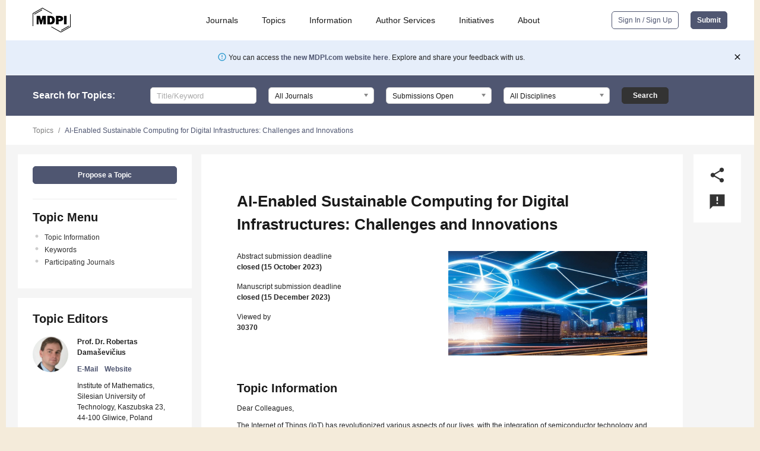

--- FILE ---
content_type: text/html; charset=UTF-8
request_url: https://www.mdpi.com/topics/R7SK021O8M
body_size: 57088
content:


<!DOCTYPE html>
<html lang="en" xmlns:og="http://ogp.me/ns#" xmlns:fb="https://www.facebook.com/2008/fbml">
    <head>
        <meta charset="utf-8">
        <meta http-equiv="X-UA-Compatible" content="IE=edge,chrome=1">
        <meta content="mdpi" name="sso-service" />
                             <meta content="width=device-width, initial-scale=1.0" name="viewport" />        
                <title>AI-Enabled Sustainable Computing for Digital Infrastructures: Challenges and Innovations</title><link rel="stylesheet" href="https://pub.mdpi-res.com/assets/css/font-awesome.min.css?eb190a3a77e5e1ee?1769157567">
        <link rel="stylesheet" href="https://pub.mdpi-res.com/assets/css/jquery.multiselect.css?f56c135cbf4d1483?1769157567">
        <link rel="stylesheet" href="https://pub.mdpi-res.com/assets/css/chosen.min.css?d7ca5ca9441ef9e1?1769157567">

                    <link rel="stylesheet" href="https://pub.mdpi-res.com/assets/css/main2.css?811c15039ec4533e?1769157567">
        
                <link rel="mask-icon" href="https://pub.mdpi-res.com/img/mask-icon-128.svg?c1c7eca266cd7013?1769157567" color="#4f5671">
        <link rel="apple-touch-icon" sizes="180x180" href="https://pub.mdpi-res.com/icon/apple-touch-icon-180x180.png?1769157567">
        <link rel="apple-touch-icon" sizes="152x152" href="https://pub.mdpi-res.com/icon/apple-touch-icon-152x152.png?1769157567">
        <link rel="apple-touch-icon" sizes="144x144" href="https://pub.mdpi-res.com/icon/apple-touch-icon-144x144.png?1769157567">
        <link rel="apple-touch-icon" sizes="120x120" href="https://pub.mdpi-res.com/icon/apple-touch-icon-120x120.png?1769157567">
        <link rel="apple-touch-icon" sizes="114x114" href="https://pub.mdpi-res.com/icon/apple-touch-icon-114x114.png?1769157567">
        <link rel="apple-touch-icon" sizes="76x76"   href="https://pub.mdpi-res.com/icon/apple-touch-icon-76x76.png?1769157567">
        <link rel="apple-touch-icon" sizes="72x72"   href="https://pub.mdpi-res.com/icon/apple-touch-icon-72x72.png?1769157567">
        <link rel="apple-touch-icon" sizes="57x57"   href="https://pub.mdpi-res.com/icon/apple-touch-icon-57x57.png?1769157567">
        <link rel="apple-touch-icon"                 href="https://pub.mdpi-res.com/icon/apple-touch-icon-57x57.png?1769157567">
        <link rel="apple-touch-icon-precomposed"     href="https://pub.mdpi-res.com/icon/apple-touch-icon-57x57.png?1769157567">
                    <link rel="icon" type="image/png" sizes="32x32"   href="https://pub.mdpi-res.com/icon/new/icon-32x32.png?1769157567">
            <link rel="icon" type="image/png" sizes="96x96"   href="https://pub.mdpi-res.com/icon/new/icon-96x96.png?1769157567">
            <link rel="icon" type="image/png" sizes="16x16"   href="https://pub.mdpi-res.com/icon/new/icon-16x16.png?1769157567">
            <link rel="icon" type="image/png" sizes="192x192" href="https://pub.mdpi-res.com/icon/new/icon-192x192.png?1769157567">
                        <link rel="manifest" href="/manifest.json">
        <meta name="theme-color" content="#ffffff">
        <meta name="application-name" content="&nbsp;"/>

                    <link rel="apple-touch-startup-image" href="https://pub.mdpi-res.com/icon/new/icon-180x180.png?1769157567">
            <link rel="apple-touch-icon" sizes="114x114" href="https://pub.mdpi-res.com/icon/new/icon-114x114.png?1769157567">
            <link rel="apple-touch-icon" sizes="120x120" href="https://pub.mdpi-res.com/icon/new/icon-120x120.png?1769157567">
            <link rel="apple-touch-icon" sizes="144x144" href="https://pub.mdpi-res.com/icon/new/icon-144x144.png?1769157567">
            <link rel="apple-touch-icon" sizes="152x152" href="https://pub.mdpi-res.com/icon/new/icon-152x152.png?1769157567">
            <link rel="apple-touch-icon" sizes="180x180" href="https://pub.mdpi-res.com/icon/new/icon-180x180.png?1769157567">
            <meta name="msapplication-TileColor" content="#ffffff">
            <meta name="msapplication-TileImage" content="https://pub.mdpi-res.com/icon/new/icon-144x144.png?1769157567">
            <meta name="msapplication-square70x70logo"   content="https://pub.mdpi-res.com/icon/mstile-70x70.png?1769157567" />
            <meta name="msapplication-square150x150logo" content="https://pub.mdpi-res.com/icon/mstile-150x150.png?1769157567" />
            <meta name="msapplication-wide310x150logo"   content="https://pub.mdpi-res.com/icon/mstile-310x150.png?1769157567" />
            <meta name="msapplication-square310x310logo" content="https://pub.mdpi-res.com/icon/mstile-310x310.png?1769157567" />
        
                            <meta name="description" content="MDPI is a publisher of peer-reviewed, open access journals since its establishment in 1996.">
        
    <meta property="og:image" content="/files/multidisciplinary_topic_graphical_abstract/1350/banner (1).jpg" />                        <link rel="alternate" type="application/rss+xml" title="MDPI Publishing - Latest articles" href="https://www.mdpi.com/rss">
                
        <meta name="google-site-verification" content="PxTlsg7z2S00aHroktQd57fxygEjMiNHydKn3txhvwY">
        <meta name="facebook-domain-verification" content="mcoq8dtq6sb2hf7z29j8w515jjoof7" />

                <script id="usercentrics-cmp" src="https://web.cmp.usercentrics.eu/ui/loader.js" data-ruleset-id="PbAnaGk92sB5Cc" async></script>
        
        <!--[if lt IE 9]>
            <script>var browserIe8 = true;</script>
            <link rel="stylesheet" href="https://pub.mdpi-res.com/assets/css/ie8foundationfix.css?50273beac949cbf0?1769157567">
            <script src="//html5shiv.googlecode.com/svn/trunk/html5.js"></script>
            <script src="//cdnjs.cloudflare.com/ajax/libs/html5shiv/3.6.2/html5shiv.js"></script>
            <script src="//s3.amazonaws.com/nwapi/nwmatcher/nwmatcher-1.2.5-min.js"></script>
            <script src="//html5base.googlecode.com/svn-history/r38/trunk/js/selectivizr-1.0.3b.js"></script>
            <script src="//cdnjs.cloudflare.com/ajax/libs/respond.js/1.1.0/respond.min.js"></script>
            <script src="https://pub.mdpi-res.com/assets/js/ie8/ie8patch.js?9e1d3c689a0471df?1769157567"></script>
            <script src="https://pub.mdpi-res.com/assets/js/ie8/rem.min.js?94b62787dcd6d2f2?1769157567"></script>            
                                                        <![endif]-->

                    <script>
                window.dataLayer = window.dataLayer || [];
                function gtag() { dataLayer.push(arguments); }
                gtag('consent', 'default', {
                    'ad_user_data': 'denied',
                    'ad_personalization': 'denied',
                    'ad_storage': 'denied',
                    'analytics_storage': 'denied',
                    'wait_for_update': 500,
                });
                dataLayer.push({'gtm.start': new Date().getTime(), 'event': 'gtm.js'});

                            </script>

            <script>
                (function(w,d,s,l,i){w[l]=w[l]||[];w[l].push({'gtm.start':
                new Date().getTime(),event:'gtm.js'});var f=d.getElementsByTagName(s)[0],
                j=d.createElement(s),dl=l!='dataLayer'?'&l='+l:'';j.async=true;j.src=
                'https://www.googletagmanager.com/gtm.js?id='+i+dl;f.parentNode.insertBefore(j,f);
                })(window,document,'script','dataLayer','GTM-WPK7SW5');
            </script>

                        
                              <script>!function(e){var n="https://s.go-mpulse.net/boomerang/";if("True"=="True")e.BOOMR_config=e.BOOMR_config||{},e.BOOMR_config.PageParams=e.BOOMR_config.PageParams||{},e.BOOMR_config.PageParams.pci=!0,n="https://s2.go-mpulse.net/boomerang/";if(window.BOOMR_API_key="4MGA4-E5JH8-79LAG-STF7X-79Z92",function(){function e(){if(!o){var e=document.createElement("script");e.id="boomr-scr-as",e.src=window.BOOMR.url,e.async=!0,i.parentNode.appendChild(e),o=!0}}function t(e){o=!0;var n,t,a,r,d=document,O=window;if(window.BOOMR.snippetMethod=e?"if":"i",t=function(e,n){var t=d.createElement("script");t.id=n||"boomr-if-as",t.src=window.BOOMR.url,BOOMR_lstart=(new Date).getTime(),e=e||d.body,e.appendChild(t)},!window.addEventListener&&window.attachEvent&&navigator.userAgent.match(/MSIE [67]\./))return window.BOOMR.snippetMethod="s",void t(i.parentNode,"boomr-async");a=document.createElement("IFRAME"),a.src="about:blank",a.title="",a.role="presentation",a.loading="eager",r=(a.frameElement||a).style,r.width=0,r.height=0,r.border=0,r.display="none",i.parentNode.appendChild(a);try{O=a.contentWindow,d=O.document.open()}catch(_){n=document.domain,a.src="javascript:var d=document.open();d.domain='"+n+"';void(0);",O=a.contentWindow,d=O.document.open()}if(n)d._boomrl=function(){this.domain=n,t()},d.write("<bo"+"dy onload='document._boomrl();'>");else if(O._boomrl=function(){t()},O.addEventListener)O.addEventListener("load",O._boomrl,!1);else if(O.attachEvent)O.attachEvent("onload",O._boomrl);d.close()}function a(e){window.BOOMR_onload=e&&e.timeStamp||(new Date).getTime()}if(!window.BOOMR||!window.BOOMR.version&&!window.BOOMR.snippetExecuted){window.BOOMR=window.BOOMR||{},window.BOOMR.snippetStart=(new Date).getTime(),window.BOOMR.snippetExecuted=!0,window.BOOMR.snippetVersion=12,window.BOOMR.url=n+"4MGA4-E5JH8-79LAG-STF7X-79Z92";var i=document.currentScript||document.getElementsByTagName("script")[0],o=!1,r=document.createElement("link");if(r.relList&&"function"==typeof r.relList.supports&&r.relList.supports("preload")&&"as"in r)window.BOOMR.snippetMethod="p",r.href=window.BOOMR.url,r.rel="preload",r.as="script",r.addEventListener("load",e),r.addEventListener("error",function(){t(!0)}),setTimeout(function(){if(!o)t(!0)},3e3),BOOMR_lstart=(new Date).getTime(),i.parentNode.appendChild(r);else t(!1);if(window.addEventListener)window.addEventListener("load",a,!1);else if(window.attachEvent)window.attachEvent("onload",a)}}(),"".length>0)if(e&&"performance"in e&&e.performance&&"function"==typeof e.performance.setResourceTimingBufferSize)e.performance.setResourceTimingBufferSize();!function(){if(BOOMR=e.BOOMR||{},BOOMR.plugins=BOOMR.plugins||{},!BOOMR.plugins.AK){var n=""=="true"?1:0,t="",a="aoi4njqx24f6u2lurecq-f-af5ce387d-clientnsv4-s.akamaihd.net",i="false"=="true"?2:1,o={"ak.v":"39","ak.cp":"1774948","ak.ai":parseInt("1155516",10),"ak.ol":"0","ak.cr":8,"ak.ipv":4,"ak.proto":"h2","ak.rid":"29a5c5bf","ak.r":48121,"ak.a2":n,"ak.m":"dscb","ak.n":"essl","ak.bpcip":"3.145.198.0","ak.cport":59694,"ak.gh":"23.62.38.234","ak.quicv":"","ak.tlsv":"tls1.3","ak.0rtt":"","ak.0rtt.ed":"","ak.csrc":"-","ak.acc":"","ak.t":"1769244933","ak.ak":"hOBiQwZUYzCg5VSAfCLimQ==k1cPLfI2KtaAU2N+IwHpalJao2gxYe1XUnGHgOdJm0b6mxcHdG8dxqmjvcuOghDunMpEBEh/f8g05Wk88ARSopxML66/gHsqXTUqXh88GmBaYG0AdSOAoYlFs5nnftg9xQKEUY56nn120GXlFb93u5HnzwnyGnwPe+U/80+u4EJu3lAsIL32KTcTgceCV+hbdkkstGrcTwG0BXOVYeM1QPYtRbwGFxNnS3rMbdiZn0DOFq2pam8rRV0Te3652XkbnNFN2O8vZLwXhQeuYiumRG/R6Ytle2J68b7Bvb4aNbT9L6SMlcCP9Pd9Sm7DNplUSlsScv0S0MuLRdpOSK6bYw2ORDfVStHINRQulvaarMQqpZts++pfWBsJ5Xd66x8CAACCn3zALMC/pNRD3iNw4s8Fqm2HTenqjT1f0cG7C3s=","ak.pv":"21","ak.dpoabenc":"","ak.tf":i};if(""!==t)o["ak.ruds"]=t;var r={i:!1,av:function(n){var t="http.initiator";if(n&&(!n[t]||"spa_hard"===n[t]))o["ak.feo"]=void 0!==e.aFeoApplied?1:0,BOOMR.addVar(o)},rv:function(){var e=["ak.bpcip","ak.cport","ak.cr","ak.csrc","ak.gh","ak.ipv","ak.m","ak.n","ak.ol","ak.proto","ak.quicv","ak.tlsv","ak.0rtt","ak.0rtt.ed","ak.r","ak.acc","ak.t","ak.tf"];BOOMR.removeVar(e)}};BOOMR.plugins.AK={akVars:o,akDNSPreFetchDomain:a,init:function(){if(!r.i){var e=BOOMR.subscribe;e("before_beacon",r.av,null,null),e("onbeacon",r.rv,null,null),r.i=!0}return this},is_complete:function(){return!0}}}}()}(window);</script></head>

    <body>
         
        
                    
<div id="menuModal" class="reveal-modal reveal-modal-new reveal-modal-menu" aria-hidden="true" data-reveal role="dialog">
    <div class="menu-container">
        <div class="UI_NavMenu">
            


<div class="content__container " >
    <div class="custom-accordion-for-small-screen-link " >
                            <h2>Journals</h2>
                    </div>

    <div class="target-item custom-accordion-for-small-screen-content show-for-medium-up">
                            <div class="menu-container__links">
                        <div style="width: 100%; float: left;">
                            <a href="/about/journals">Active Journals</a>
                            <a href="/about/journalfinder">Find a Journal</a>
                            <a href="/about/journals/proposal">Journal Proposal</a>
                            <a href="/about/proceedings">Proceedings Series</a>
                        </div>
                    </div>
                    </div>
</div>

            <a href="/topics">
                <h2>Topics</h2>
            </a>

            


<div class="content__container " >
    <div class="custom-accordion-for-small-screen-link " >
                            <h2>Information</h2>
                    </div>

    <div class="target-item custom-accordion-for-small-screen-content show-for-medium-up">
                            <div class="menu-container__links">
                        <div style="width: 100%; max-width: 200px; float: left;">
                            <a href="/authors">For Authors</a>
                            <a href="/reviewers">For Reviewers</a>
                            <a href="/editors">For Editors</a>
                            <a href="/librarians">For Librarians</a>
                            <a href="/publishing_services">For Publishers</a>
                            <a href="/societies">For Societies</a>
                            <a href="/conference_organizers">For Conference Organizers</a>
                        </div>
                        <div style="width: 100%; max-width: 250px; float: left;">
                            <a href="/openaccess">Open Access Policy</a>
                            <a href="/ioap">Institutional Open Access Program</a>
                            <a href="/special_issues_guidelines">Special Issues Guidelines</a>
                            <a href="/editorial_process">Editorial Process</a>
                            <a href="/ethics">Research and Publication Ethics</a>
                            <a href="/apc">Article Processing Charges</a>
                            <a href="/awards">Awards</a>
                            <a href="/testimonials">Testimonials</a>
                        </div>
                    </div>
                    </div>
</div>

            <a href="/authors/english">
                <h2>Author Services</h2>
            </a>

            


<div class="content__container " >
    <div class="custom-accordion-for-small-screen-link " >
                            <h2>Initiatives</h2>
                    </div>

    <div class="target-item custom-accordion-for-small-screen-content show-for-medium-up">
                            <div class="menu-container__links">
                        <div style="width: 100%; float: left;">
                            <a href="https://sciforum.net" target="_blank" rel="noopener noreferrer">Sciforum</a>
                            <a href="https://www.mdpi.com/books" target="_blank" rel="noopener noreferrer">MDPI Books</a>
                            <a href="https://www.preprints.org" target="_blank" rel="noopener noreferrer">Preprints.org</a>
                            <a href="https://www.scilit.com" target="_blank" rel="noopener noreferrer">Scilit</a>
                            <a href="https://sciprofiles.com" target="_blank" rel="noopener noreferrer">SciProfiles</a>
                            <a href="https://encyclopedia.pub" target="_blank" rel="noopener noreferrer">Encyclopedia</a>
                            <a href="https://jams.pub" target="_blank" rel="noopener noreferrer">JAMS</a>
                            <a href="/about/proceedings">Proceedings Series</a>
                        </div>
                    </div>
                    </div>
</div>

            


<div class="content__container " >
    <div class="custom-accordion-for-small-screen-link " >
                            <h2>About</h2>
                    </div>

    <div class="target-item custom-accordion-for-small-screen-content show-for-medium-up">
                            <div class="menu-container__links">
                        <div style="width: 100%; float: left;">
                            <a href="/about">Overview</a>
                            <a href="/about/contact">Contact</a>
                            <a href="https://careers.mdpi.com" target="_blank" rel="noopener noreferrer">Careers</a>
                            <a href="/about/announcements">News</a>
                            <a href="/about/press">Press</a>
                            <a href="http://blog.mdpi.com/" target="_blank" rel="noopener noreferrer">Blog</a>
                        </div>
                    </div>
                    </div>
</div>
        </div>

        <div class="menu-container__buttons">
                            <a class="button UA_SignInUpButton" href="/user/login">Sign In / Sign Up</a>
                    </div>
    </div>
</div>

                
<div id="captchaModal" class="reveal-modal reveal-modal-new reveal-modal-new--small" data-reveal aria-label="Captcha" aria-hidden="true" role="dialog"></div>
        
<div id="actionDisabledModal" class="reveal-modal" data-reveal aria-labelledby="actionDisableModalTitle" aria-hidden="true" role="dialog" style="width: 300px;">
    <h2 id="actionDisableModalTitle">Notice</h2>
    <form action="/email/captcha" method="post" id="emailCaptchaForm">
        <div class="row">
            <div id="js-action-disabled-modal-text" class="small-12 columns">
            </div>
            
            <div id="js-action-disabled-modal-submit" class="small-12 columns" style="margin-top: 10px; display: none;">
                You can make submissions to other journals 
                <a href="https://susy.mdpi.com/user/manuscripts/upload">here</a>.
            </div>
        </div>
    </form>
    <a class="close-reveal-modal" aria-label="Close">
        <i class="material-icons">clear</i>
    </a>
</div>
        
<div id="rssNotificationModal" class="reveal-modal reveal-modal-new" data-reveal aria-labelledby="rssNotificationModalTitle" aria-hidden="true" role="dialog">
    <div class="row">
        <div class="small-12 columns">
            <h2 id="rssNotificationModalTitle">Notice</h2>
            <p>
                You are accessing a machine-readable page. In order to be human-readable, please install an RSS reader.
            </p>
        </div>
    </div>
    <div class="row">
        <div class="small-12 columns">
            <a class="button button--color js-rss-notification-confirm">Continue</a>
            <a class="button button--grey" onclick="$(this).closest('.reveal-modal').find('.close-reveal-modal').click(); return false;">Cancel</a>
        </div>
    </div>
    <a class="close-reveal-modal" aria-label="Close">
        <i class="material-icons">clear</i>
    </a>
</div>
        
<div id="drop-article-label-openaccess" class="f-dropdown medium" data-dropdown-content aria-hidden="true" tabindex="-1">
    <p>
        All articles published by MDPI are made immediately available worldwide under an open access license. No special 
        permission is required to reuse all or part of the article published by MDPI, including figures and tables. For 
        articles published under an open access Creative Common CC BY license, any part of the article may be reused without 
        permission provided that the original article is clearly cited. For more information, please refer to
        <a href="https://www.mdpi.com/openaccess">https://www.mdpi.com/openaccess</a>.
    </p>
</div>

<div id="drop-article-label-feature" class="f-dropdown medium" data-dropdown-content aria-hidden="true" tabindex="-1">
    <p>
        Feature papers represent the most advanced research with significant potential for high impact in the field. A Feature 
        Paper should be a substantial original Article that involves several techniques or approaches, provides an outlook for 
        future research directions and describes possible research applications.
    </p>

    <p>
        Feature papers are submitted upon individual invitation or recommendation by the scientific editors and must receive 
        positive feedback from the reviewers.
    </p>
</div>

<div id="drop-article-label-choice" class="f-dropdown medium" data-dropdown-content aria-hidden="true" tabindex="-1">
    <p>
        Editor’s Choice articles are based on recommendations by the scientific editors of MDPI journals from around the world. 
        Editors select a small number of articles recently published in the journal that they believe will be particularly 
        interesting to readers, or important in the respective research area. The aim is to provide a snapshot of some of the 
        most exciting work published in the various research areas of the journal.

        <div style="margin-top: -10px;">
            <div id="drop-article-label-choice-journal-link" style="display: none; margin-top: -10px; padding-top: 10px;">
            </div>
        </div>
    </p>
</div>

<div id="drop-article-label-resubmission" class="f-dropdown medium" data-dropdown-content aria-hidden="true" tabindex="-1">
    <p>
        Original Submission Date Received: <span id="drop-article-label-resubmission-date"></span>.
    </p>
</div>

                <div id="container">
                        
                <noscript>
                    <div id="no-javascript">
                        You seem to have javascript disabled. Please note that many of the page functionalities won't work as expected without javascript enabled.
                    </div>
                </noscript>

                <div class="fixed">
                    <nav class="tab-bar show-for-medium-down">
                        <div class="row full-width collapse">
                            <div class="medium-3 small-4 columns">
                                <a href="/">
                                    <img class="full-size-menu__mdpi-logo" src="https://pub.mdpi-res.com/img/design/mdpi-pub-logo-black-small1.svg?da3a8dcae975a41c?1769157567" style="width: 64px;" title="MDPI Open Access Journals">
                                </a>
                            </div>
                            <div class="medium-3 small-4 columns right-aligned">
                                <div class="show-for-medium-down">
                                    <a href="#" style="display: none;">
                                        <i class="material-icons" onclick="$('#menuModal').foundation('reveal', 'close'); return false;">clear</i>
                                    </a>

                                    <a class="js-toggle-desktop-layout-link" title="Toggle desktop layout" style="display: none;" href="/toggle_desktop_layout_cookie">
                                        <i class="material-icons">zoom_out_map</i>
                                    </a>

                                                                            <a href="#" class="js-open-small-search open-small-search">
                                            <i class="material-icons show-for-small only">search</i>
                                        </a>
                                    
                                    <a title="MDPI main page" class="js-open-menu" data-reveal-id="menuModal" href="#">
                                        <i class="material-icons">menu</i>
                                    </a>
                                </div>
                            </div>
                        </div>
                    </nav>                       	
                </div>
                
                <section class="main-section">
                    <header>
                        <div class="full-size-menu show-for-large-up">
                             
                                <div class="row full-width">
                                                                        <div class="large-1 columns">
                                        <a href="/">
                                            <img class="full-size-menu__mdpi-logo" src="https://pub.mdpi-res.com/img/design/mdpi-pub-logo-black-small1.svg?da3a8dcae975a41c?1769157567" title="MDPI Open Access Journals">
                                        </a>
                                    </div>

                                                                        <div class="large-8 columns text-right UI_NavMenu">
                                        <ul>
                                            <li class="menu-item"> 
                                                <a href="/about/journals" data-dropdown="journals-dropdown" aria-controls="journals-dropdown" aria-expanded="false" data-options="is_hover: true; hover_timeout: 200">Journals</a>

                                                <ul id="journals-dropdown" class="f-dropdown dropdown-wrapper dropdown-wrapper__small" data-dropdown-content aria-hidden="true" tabindex="-1">
                                                    <li>
                                                        <div class="row">
                                                            <div class="small-12 columns">
                                                                <ul>
                                                                    <li>
                                                                        <a href="/about/journals">
                                                                            Active Journals
                                                                        </a>
                                                                    </li>
                                                                    <li>
                                                                        <a href="/about/journalfinder">
                                                                            Find a Journal
                                                                        </a>
                                                                    </li>
                                                                    <li>
                                                                        <a href="/about/journals/proposal">
                                                                            Journal Proposal
                                                                        </a>
                                                                    </li>
                                                                    <li>
                                                                        <a href="/about/proceedings">
                                                                            Proceedings Series
                                                                        </a>
                                                                    </li>
                                                                </ul>
                                                            </div>
                                                        </div>
                                                    </li>
                                                </ul>
                                            </li>

                                            <li class="menu-item"> 
                                                <a href="/topics">Topics</a>
                                            </li>

                                            <li class="menu-item"> 
                                                <a href="/authors" data-dropdown="information-dropdown" aria-controls="information-dropdown" aria-expanded="false" data-options="is_hover:true; hover_timeout:200">Information</a>

                                                <ul id="information-dropdown" class="f-dropdown dropdown-wrapper" data-dropdown-content aria-hidden="true" tabindex="-1">
                                                    <li>
                                                        <div class="row">
                                                            <div class="small-5 columns right-border">
                                                                <ul>
                                                                    <li>
                                                                        <a href="/authors">For Authors</a>
                                                                    </li>
                                                                    <li>
                                                                        <a href="/reviewers">For Reviewers</a>
                                                                    </li>
                                                                    <li>
                                                                        <a href="/editors">For Editors</a>
                                                                    </li>
                                                                    <li>
                                                                        <a href="/librarians">For Librarians</a>
                                                                    </li>
                                                                    <li>
                                                                        <a href="/publishing_services">For Publishers</a>
                                                                    </li>
                                                                    <li>
                                                                        <a href="/societies">For Societies</a>
                                                                    </li>
                                                                    <li>
                                                                        <a href="/conference_organizers">For Conference Organizers</a>
                                                                    </li>
                                                                </ul>
                                                            </div>

                                                            <div class="small-7 columns">
                                                                <ul>
                                                                    <li>
                                                                        <a href="/openaccess">Open Access Policy</a>
                                                                    </li>
                                                                    <li>
                                                                        <a href="/ioap">Institutional Open Access Program</a>
                                                                    </li>
                                                                    <li>
                                                                        <a href="/special_issues_guidelines">Special Issues Guidelines</a>
                                                                    </li>
                                                                    <li>
                                                                        <a href="/editorial_process">Editorial Process</a>
                                                                    </li>
                                                                    <li>
                                                                        <a href="/ethics">Research and Publication Ethics</a>
                                                                    </li>
                                                                    <li>
                                                                        <a href="/apc">Article Processing Charges</a>
                                                                    </li>
                                                                    <li>
                                                                        <a href="/awards">Awards</a>
                                                                    </li>
                                                                    <li>
                                                                        <a href="/testimonials">Testimonials</a>
                                                                    </li>
                                                                </ul>
                                                            </div>
                                                        </div>
                                                    </li>
                                                </ul>
                                            </li>

                                            <li class="menu-item">
                                                <a href="/authors/english">Author Services</a>
                                            </li>

                                            <li class="menu-item"> 
                                                <a href="/about/initiatives" data-dropdown="initiatives-dropdown" aria-controls="initiatives-dropdown" aria-expanded="false" data-options="is_hover: true; hover_timeout: 200">Initiatives</a>

                                                <ul id="initiatives-dropdown" class="f-dropdown dropdown-wrapper dropdown-wrapper__small" data-dropdown-content aria-hidden="true" tabindex="-1">
                                                    <li>
                                                        <div class="row">
                                                            <div class="small-12 columns">
                                                                <ul>
                                                                    <li>
                                                                        <a href="https://sciforum.net" target="_blank" rel="noopener noreferrer">
                                                                                                                                                        Sciforum
                                                                        </a>
                                                                    </li>
                                                                    <li>
                                                                        <a href="https://www.mdpi.com/books" target="_blank" rel="noopener noreferrer">
                                                                                                                                                        MDPI Books
                                                                        </a>
                                                                    </li>
                                                                    <li>
                                                                        <a href="https://www.preprints.org" target="_blank" rel="noopener noreferrer">
                                                                                                                                                        Preprints.org
                                                                        </a>
                                                                    </li>
                                                                    <li>
                                                                        <a href="https://www.scilit.com" target="_blank" rel="noopener noreferrer">
                                                                                                                                                        Scilit
                                                                        </a>
                                                                    </li>
                                                                    <li>
                                                                        <a href="https://sciprofiles.com" target="_blank" rel="noopener noreferrer">
                                                                            SciProfiles
                                                                        </a>
                                                                    </li>
                                                                    <li>
                                                                        <a href="https://encyclopedia.pub" target="_blank" rel="noopener noreferrer">
                                                                                                                                                        Encyclopedia
                                                                        </a>
                                                                    </li>
                                                                    <li>
                                                                        <a href="https://jams.pub" target="_blank" rel="noopener noreferrer">
                                                                            JAMS
                                                                        </a>
                                                                    </li>
                                                                    <li>
                                                                        <a href="/about/proceedings">
                                                                            Proceedings Series
                                                                        </a>
                                                                    </li>
                                                                </ul>
                                                            </div>
                                                        </div>
                                                    </li>
                                                </ul>
                                            </li>

                                            <li class="menu-item"> 
                                                <a href="/about" data-dropdown="about-dropdown" aria-controls="about-dropdown" aria-expanded="false" data-options="is_hover: true; hover_timeout: 200">About</a>

                                                <ul id="about-dropdown" class="f-dropdown dropdown-wrapper dropdown-wrapper__small" data-dropdown-content aria-hidden="true" tabindex="-1">
                                                    <li>
                                                        <div class="row">
                                                            <div class="small-12 columns">
                                                                <ul>
                                                                    <li>
                                                                        <a href="/about">
                                                                            Overview
                                                                        </a>
                                                                    </li>
                                                                    <li>
                                                                        <a href="/about/contact">
                                                                            Contact
                                                                        </a>
                                                                    </li>
                                                                    <li>
                                                                        <a href="https://careers.mdpi.com" target="_blank" rel="noopener noreferrer">
                                                                            Careers
                                                                        </a>
                                                                    </li>
                                                                    <li> 
                                                                        <a href="/about/announcements">
                                                                            News
                                                                        </a>
                                                                    </li>
                                                                    <li> 
                                                                        <a href="/about/press">
                                                                            Press
                                                                        </a>
                                                                    </li>
                                                                    <li>
                                                                        <a href="http://blog.mdpi.com/" target="_blank" rel="noopener noreferrer">
                                                                            Blog
                                                                        </a>
                                                                    </li>
                                                                </ul>
                                                            </div>
                                                        </div>
                                                    </li>
                                                </ul>
                                            </li>

                                                                                    </ul>
                                    </div>

                                    <div class="large-3 columns text-right full-size-menu__buttons">
                                        <div>
                                                                                            <a class="button button--default-inversed UA_SignInUpButton" href="/user/login">Sign In / Sign Up</a>
                                            
                                                <a class="button button--default" href="#" data-reveal-id="topic-submit-manuscript-modal">Submit</a>
                                        </div>
                                    </div>
                                </div>
                            </div>

                            <div class="row full-width new-website-link-banner" style="padding: 20px 50px 20px 20px; background-color: #E6EEFA; position: relative; display: none;">
                                <div class="small-12 columns" style="padding: 0; margin: 0; text-align: center;">
                                    <i class="material-icons" style="font-size: 16px; color: #2C9ACF; position: relative; top: -2px;">error_outline</i>
                                    You can access <a href="https://www.mdpi.com/redirect/new_site?return=/topics/R7SK021O8M">the new MDPI.com website here</a>. Explore and share your feedback with us.
                                    <a href="#" class="new-website-link-banner-close"><i class="material-icons" style="font-size: 16px; color: #000000; position: absolute; right: -30px; top: 0px;">close</i></a>
                                </div>
                            </div>

                                                            <div class="header-divider">&nbsp;</div>
                            
                                                            <div class="search-container hide-for-small-down row search-container__green-scheme">
                                        








<form id="topics_search" style="background-color: inherit !important;" class="large-12 medium-12 columns " action="/topics" method="get">
    <div class="row search-container__main-elements">
            
            <div class="large-2 medium-2 small-12 columns text-right1 small-only-text-left">
        <div class="show-for-medium-up">
            <div class="search-input-label">&nbsp;</div>
        </div>
            <span class="search-container__title">Search<span class="hide-for-medium"> for Topics</span><span class="hide-for-small">:</span></span>
    
    </div>


        <div class="custom-accordion-for-small-screen-content">
                
                    <div class="large-2 medium-2 small-6 columns ">
        <div class="">
            <div class="search-input-label">Title/Keyword</div>
        </div>
                <input id="topic-query" tabindex="0" type="text" name="query" tabeindex="1" value="" placeholder="Title/Keyword" style="font-size: 13px;" />
    
    </div>


                
                    <div class="large-2 medium-2 small-6 columns ">
        <div class="">
            <div class="search-input-label">Journal</div>
        </div>
                <select id="topic-journal" tabindex="1" name="journal" class="chosen-select">
            <option value="all">All Journals</option>
             
                <option value="accountaudit" >
                    Accounting and Auditing
                </option>
             
                <option value="acoustics" >
                    Acoustics
                </option>
             
                <option value="amh" >
                    Acta Microbiologica Hellenica (AMH)
                </option>
             
                <option value="actuators" >
                    Actuators
                </option>
             
                <option value="adhesives" >
                    Adhesives
                </option>
             
                <option value="admsci" >
                    Administrative Sciences
                </option>
             
                <option value="adolescents" >
                    Adolescents
                </option>
             
                <option value="arm" >
                    Advances in Respiratory Medicine (ARM)
                </option>
             
                <option value="aerobiology" >
                    Aerobiology
                </option>
             
                <option value="aerospace" >
                    Aerospace
                </option>
             
                <option value="agriculture" >
                    Agriculture
                </option>
             
                <option value="agriengineering" >
                    AgriEngineering
                </option>
             
                <option value="agrochemicals" >
                    Agrochemicals
                </option>
             
                <option value="agronomy" >
                    Agronomy
                </option>
             
                <option value="ai" >
                    AI
                </option>
             
                <option value="aichem" >
                    AI Chemistry
                </option>
             
                <option value="aieng" >
                    AI for Engineering
                </option>
             
                <option value="aieduc" >
                    AI in Education
                </option>
             
                <option value="aimed" >
                    AI in Medicine
                </option>
             
                <option value="aimater" >
                    AI Materials
                </option>
             
                <option value="aisens" >
                    AI Sensors
                </option>
             
                <option value="air" >
                    Air
                </option>
             
                <option value="algorithms" >
                    Algorithms
                </option>
             
                <option value="allergies" >
                    Allergies
                </option>
             
                <option value="alloys" >
                    Alloys
                </option>
             
                <option value="analog" >
                    Analog
                </option>
             
                <option value="analytica" >
                    Analytica
                </option>
             
                <option value="analytics" >
                    Analytics
                </option>
             
                <option value="anatomia" >
                    Anatomia
                </option>
             
                <option value="anesthres" >
                    Anesthesia Research
                </option>
             
                <option value="animals" >
                    Animals
                </option>
             
                <option value="antibiotics" >
                    Antibiotics
                </option>
             
                <option value="antibodies" >
                    Antibodies
                </option>
             
                <option value="antioxidants" >
                    Antioxidants
                </option>
             
                <option value="applbiosci" >
                    Applied Biosciences
                </option>
             
                <option value="applmech" >
                    Applied Mechanics
                </option>
             
                <option value="applmicrobiol" >
                    Applied Microbiology
                </option>
             
                <option value="applnano" >
                    Applied Nano
                </option>
             
                <option value="applsci" >
                    Applied Sciences
                </option>
             
                <option value="asi" >
                    Applied System Innovation (ASI)
                </option>
             
                <option value="appliedchem" >
                    AppliedChem
                </option>
             
                <option value="appliedmath" >
                    AppliedMath
                </option>
             
                <option value="appliedphys" >
                    AppliedPhys
                </option>
             
                <option value="aquacj" >
                    Aquaculture Journal
                </option>
             
                <option value="architecture" >
                    Architecture
                </option>
             
                <option value="arthropoda" >
                    Arthropoda
                </option>
             
                <option value="arts" >
                    Arts
                </option>
             
                <option value="astronautics" >
                    Astronautics
                </option>
             
                <option value="astronomy" >
                    Astronomy
                </option>
             
                <option value="atmosphere" >
                    Atmosphere
                </option>
             
                <option value="atoms" >
                    Atoms
                </option>
             
                <option value="audiolres" >
                    Audiology Research
                </option>
             
                <option value="automation" >
                    Automation
                </option>
             
                <option value="axioms" >
                    Axioms
                </option>
             
                <option value="bacteria" >
                    Bacteria
                </option>
             
                <option value="batteries" >
                    Batteries
                </option>
             
                <option value="behavsci" >
                    Behavioral Sciences
                </option>
             
                <option value="beverages" >
                    Beverages
                </option>
             
                <option value="BDCC" >
                    Big Data and Cognitive Computing (BDCC)
                </option>
             
                <option value="biochem" >
                    BioChem
                </option>
             
                <option value="bioengineering" >
                    Bioengineering
                </option>
             
                <option value="biologics" >
                    Biologics
                </option>
             
                <option value="biology" >
                    Biology
                </option>
             
                <option value="blsf" >
                    Biology and Life Sciences Forum
                </option>
             
                <option value="biomass" >
                    Biomass
                </option>
             
                <option value="biomechanics" >
                    Biomechanics
                </option>
             
                <option value="biomed" >
                    BioMed
                </option>
             
                <option value="biomedicines" >
                    Biomedicines
                </option>
             
                <option value="biomedinformatics" >
                    BioMedInformatics
                </option>
             
                <option value="biomimetics" >
                    Biomimetics
                </option>
             
                <option value="biomolecules" >
                    Biomolecules
                </option>
             
                <option value="biophysica" >
                    Biophysica
                </option>
             
                <option value="bioresourbioprod" >
                    Bioresources and Bioproducts
                </option>
             
                <option value="biosensors" >
                    Biosensors
                </option>
             
                <option value="biosphere" >
                    Biosphere
                </option>
             
                <option value="biotech" >
                    BioTech
                </option>
             
                <option value="birds" >
                    Birds
                </option>
             
                <option value="blockchains" >
                    Blockchains
                </option>
             
                <option value="brainsci" >
                    Brain Sciences
                </option>
             
                <option value="buildings" >
                    Buildings
                </option>
             
                <option value="businesses" >
                    Businesses
                </option>
             
                <option value="carbon" >
                    C
                </option>
             
                <option value="cancers" >
                    Cancers
                </option>
             
                <option value="cardiogenetics" >
                    Cardiogenetics
                </option>
             
                <option value="cardiovascmed" >
                    Cardiovascular Medicine
                </option>
             
                <option value="catalysts" >
                    Catalysts
                </option>
             
                <option value="cells" >
                    Cells
                </option>
             
                <option value="ceramics" >
                    Ceramics
                </option>
             
                <option value="challenges" >
                    Challenges
                </option>
             
                <option value="ChemEngineering" >
                    ChemEngineering
                </option>
             
                <option value="chemistry" >
                    Chemistry
                </option>
             
                <option value="chemproc" >
                    Chemistry Proceedings
                </option>
             
                <option value="chemosensors" >
                    Chemosensors
                </option>
             
                <option value="children" >
                    Children
                </option>
             
                <option value="chips" >
                    Chips
                </option>
             
                <option value="civileng" >
                    CivilEng
                </option>
             
                <option value="cleantechnol" >
                    Clean Technologies (Clean Technol.)
                </option>
             
                <option value="climate" >
                    Climate
                </option>
             
                <option value="ctn" >
                    Clinical and Translational Neuroscience (CTN)
                </option>
             
                <option value="clinbioenerg" >
                    Clinical Bioenergetics
                </option>
             
                <option value="clinpract" >
                    Clinics and Practice
                </option>
             
                <option value="clockssleep" >
                    Clocks &amp; Sleep
                </option>
             
                <option value="coasts" >
                    Coasts
                </option>
             
                <option value="coatings" >
                    Coatings
                </option>
             
                <option value="colloids" >
                    Colloids and Interfaces
                </option>
             
                <option value="colorants" >
                    Colorants
                </option>
             
                <option value="commodities" >
                    Commodities
                </option>
             
                <option value="complexities" >
                    Complexities
                </option>
             
                <option value="complications" >
                    Complications
                </option>
             
                <option value="compounds" >
                    Compounds
                </option>
             
                <option value="computation" >
                    Computation
                </option>
             
                <option value="csmf" >
                    Computer Sciences &amp; Mathematics Forum
                </option>
             
                <option value="computers" >
                    Computers
                </option>
             
                <option value="condensedmatter" >
                    Condensed Matter
                </option>
             
                <option value="conservation" >
                    Conservation
                </option>
             
                <option value="constrmater" >
                    Construction Materials
                </option>
             
                <option value="cmd" >
                    Corrosion and Materials Degradation (CMD)
                </option>
             
                <option value="cosmetics" >
                    Cosmetics
                </option>
             
                <option value="covid" >
                    COVID
                </option>
             
                <option value="cmtr" >
                    Craniomaxillofacial Trauma &amp; Reconstruction (CMTR)
                </option>
             
                <option value="crops" >
                    Crops
                </option>
             
                <option value="cryo" >
                    Cryo
                </option>
             
                <option value="cryptography" >
                    Cryptography
                </option>
             
                <option value="crystals" >
                    Crystals
                </option>
             
                <option value="culture" >
                    Culture
                </option>
             
                <option value="cimb" >
                    Current Issues in Molecular Biology (CIMB)
                </option>
             
                <option value="curroncol" >
                    Current Oncology
                </option>
             
                <option value="dairy" >
                    Dairy
                </option>
             
                <option value="data" >
                    Data
                </option>
             
                <option value="dentistry" >
                    Dentistry Journal
                </option>
             
                <option value="dermato" >
                    Dermato
                </option>
             
                <option value="dermatopathology" >
                    Dermatopathology
                </option>
             
                <option value="designs" >
                    Designs
                </option>
             
                <option value="diabetology" >
                    Diabetology
                </option>
             
                <option value="diagnostics" >
                    Diagnostics
                </option>
             
                <option value="dietetics" >
                    Dietetics
                </option>
             
                <option value="digital" >
                    Digital
                </option>
             
                <option value="disabilities" >
                    Disabilities
                </option>
             
                <option value="diseases" >
                    Diseases
                </option>
             
                <option value="diversity" >
                    Diversity
                </option>
             
                <option value="dna" >
                    DNA
                </option>
             
                <option value="drones" >
                    Drones
                </option>
             
                <option value="ddc" >
                    Drugs and Drug Candidates (DDC)
                </option>
             
                <option value="dynamics" >
                    Dynamics
                </option>
             
                <option value="earth" >
                    Earth
                </option>
             
                <option value="ecologies" >
                    Ecologies
                </option>
             
                <option value="econometrics" >
                    Econometrics
                </option>
             
                <option value="economies" >
                    Economies
                </option>
             
                <option value="education" >
                    Education Sciences
                </option>
             
                <option value="electricity" >
                    Electricity
                </option>
             
                <option value="electrochem" >
                    Electrochem
                </option>
             
                <option value="electronicmat" >
                    Electronic Materials
                </option>
             
                <option value="electronics" >
                    Electronics
                </option>
             
                <option value="ecm" >
                    Emergency Care and Medicine
                </option>
             
                <option value="encyclopedia" >
                    Encyclopedia
                </option>
             
                <option value="endocrines" >
                    Endocrines
                </option>
             
                <option value="energies" >
                    Energies
                </option>
             
                <option value="esa" >
                    Energy Storage and Applications (ESA)
                </option>
             
                <option value="eng" >
                    Eng
                </option>
             
                <option value="engproc" >
                    Engineering Proceedings
                </option>
             
                <option value="edm" >
                    Entropic and Disordered Matter (EDM)
                </option>
             
                <option value="entropy" >
                    Entropy
                </option>
             
                <option value="eesp" >
                    Environmental and Earth Sciences Proceedings
                </option>
             
                <option value="environments" >
                    Environments
                </option>
             
                <option value="epidemiologia" >
                    Epidemiologia
                </option>
             
                <option value="epigenomes" >
                    Epigenomes
                </option>
             
                <option value="ebj" >
                    European Burn Journal (EBJ)
                </option>
             
                <option value="ejihpe" >
                    European Journal of Investigation in Health, Psychology and Education (EJIHPE)
                </option>
             
                <option value="famsci" >
                    Family Sciences
                </option>
             
                <option value="fermentation" >
                    Fermentation
                </option>
             
                <option value="fibers" >
                    Fibers
                </option>
             
                <option value="fintech" >
                    FinTech
                </option>
             
                <option value="fire" >
                    Fire
                </option>
             
                <option value="fishes" >
                    Fishes
                </option>
             
                <option value="fluids" >
                    Fluids
                </option>
             
                <option value="foods" >
                    Foods
                </option>
             
                <option value="forecasting" >
                    Forecasting
                </option>
             
                <option value="forensicsci" >
                    Forensic Sciences
                </option>
             
                <option value="forests" >
                    Forests
                </option>
             
                <option value="fossstud" >
                    Fossil Studies
                </option>
             
                <option value="foundations" >
                    Foundations
                </option>
             
                <option value="fractalfract" >
                    Fractal and Fractional (Fractal Fract)
                </option>
             
                <option value="fuels" >
                    Fuels
                </option>
             
                <option value="future" >
                    Future
                </option>
             
                <option value="futureinternet" >
                    Future Internet
                </option>
             
                <option value="futurepharmacol" >
                    Future Pharmacology
                </option>
             
                <option value="futuretransp" >
                    Future Transportation
                </option>
             
                <option value="galaxies" >
                    Galaxies
                </option>
             
                <option value="games" >
                    Games
                </option>
             
                <option value="gases" >
                    Gases
                </option>
             
                <option value="gastroent" >
                    Gastroenterology Insights
                </option>
             
                <option value="gastrointestdisord" >
                    Gastrointestinal Disorders
                </option>
             
                <option value="gastronomy" >
                    Gastronomy
                </option>
             
                <option value="gels" >
                    Gels
                </option>
             
                <option value="genealogy" >
                    Genealogy
                </option>
             
                <option value="genes" >
                    Genes
                </option>
             
                <option value="geographies" >
                    Geographies
                </option>
             
                <option value="geohazards" >
                    GeoHazards
                </option>
             
                <option value="geomatics" >
                    Geomatics
                </option>
             
                <option value="geometry" >
                    Geometry
                </option>
             
                <option value="geosciences" >
                    Geosciences
                </option>
             
                <option value="geotechnics" >
                    Geotechnics
                </option>
             
                <option value="geriatrics" >
                    Geriatrics
                </option>
             
                <option value="germs" >
                    Germs
                </option>
             
                <option value="glacies" >
                    Glacies
                </option>
             
                <option value="gucdd" >
                    Gout, Urate, and Crystal Deposition Disease (GUCDD)
                </option>
             
                <option value="grasses" >
                    Grasses
                </option>
             
                <option value="greenhealth" >
                    Green Health
                </option>
             
                <option value="hardware" >
                    Hardware
                </option>
             
                <option value="healthcare" >
                    Healthcare
                </option>
             
                <option value="hearts" >
                    Hearts
                </option>
             
                <option value="hemato" >
                    Hemato
                </option>
             
                <option value="hematolrep" >
                    Hematology Reports
                </option>
             
                <option value="heritage" >
                    Heritage
                </option>
             
                <option value="histories" >
                    Histories
                </option>
             
                <option value="horticulturae" >
                    Horticulturae
                </option>
             
                <option value="hospitals" >
                    Hospitals
                </option>
             
                <option value="humanities" >
                    Humanities
                </option>
             
                <option value="humans" >
                    Humans
                </option>
             
                <option value="hydrobiology" >
                    Hydrobiology
                </option>
             
                <option value="hydrogen" >
                    Hydrogen
                </option>
             
                <option value="hydrology" >
                    Hydrology
                </option>
             
                <option value="hydropower" >
                    Hydropower
                </option>
             
                <option value="hygiene" >
                    Hygiene
                </option>
             
                <option value="immuno" >
                    Immuno
                </option>
             
                <option value="idr" >
                    Infectious Disease Reports
                </option>
             
                <option value="informatics" >
                    Informatics
                </option>
             
                <option value="information" >
                    Information
                </option>
             
                <option value="infrastructures" >
                    Infrastructures
                </option>
             
                <option value="inorganics" >
                    Inorganics
                </option>
             
                <option value="insects" >
                    Insects
                </option>
             
                <option value="instruments" >
                    Instruments
                </option>
             
                <option value="iic" >
                    Intelligent Infrastructure and Construction
                </option>
             
                <option value="ijcs" >
                    International Journal of Cognitive Sciences (IJCS)
                </option>
             
                <option value="ijem" >
                    International Journal of Environmental Medicine (IJEM)
                </option>
             
                <option value="ijerph" >
                    International Journal of Environmental Research and Public Health (IJERPH)
                </option>
             
                <option value="ijfs" >
                    International Journal of Financial Studies (IJFS)
                </option>
             
                <option value="ijms" >
                    International Journal of Molecular Sciences (IJMS)
                </option>
             
                <option value="IJNS" >
                    International Journal of Neonatal Screening (IJNS)
                </option>
             
                <option value="ijom" >
                    International Journal of Orofacial Myology and Myofunctional Therapy (IJOM)
                </option>
             
                <option value="ijpb" >
                    International Journal of Plant Biology (IJPB)
                </option>
             
                <option value="ijt" >
                    International Journal of Topology
                </option>
             
                <option value="ijtm" >
                    International Journal of Translational Medicine (IJTM)
                </option>
             
                <option value="ijtpp" >
                    International Journal of Turbomachinery, Propulsion and Power (IJTPP)
                </option>
             
                <option value="ime" >
                    International Medical Education (IME)
                </option>
             
                <option value="inventions" >
                    Inventions
                </option>
             
                <option value="IoT" >
                    IoT
                </option>
             
                <option value="ijgi" >
                    ISPRS International Journal of Geo-Information (IJGI)
                </option>
             
                <option value="J" >
                    J
                </option>
             
                <option value="jaestheticmed" >
                    Journal of Aesthetic Medicine (J. Aesthetic Med.)
                </option>
             
                <option value="jal" >
                    Journal of Ageing and Longevity (JAL)
                </option>
             
                <option value="jcrm" >
                    Journal of CardioRenal Medicine (JCRM)
                </option>
             
                <option value="jcdd" >
                    Journal of Cardiovascular Development and Disease (JCDD)
                </option>
             
                <option value="jcto" >
                    Journal of Clinical &amp; Translational Ophthalmology (JCTO)
                </option>
             
                <option value="jcm" >
                    Journal of Clinical Medicine (JCM)
                </option>
             
                <option value="jcs" >
                    Journal of Composites Science (J. Compos. Sci.)
                </option>
             
                <option value="jcp" >
                    Journal of Cybersecurity and Privacy (JCP)
                </option>
             
                <option value="jdad" >
                    Journal of Dementia and Alzheimer&#039;s Disease (JDAD)
                </option>
             
                <option value="jdb" >
                    Journal of Developmental Biology (JDB)
                </option>
             
                <option value="jeta" >
                    Journal of Experimental and Theoretical Analyses (JETA)
                </option>
             
                <option value="jemr" >
                    Journal of Eye Movement Research (JEMR)
                </option>
             
                <option value="jfb" >
                    Journal of Functional Biomaterials (JFB)
                </option>
             
                <option value="jfmk" >
                    Journal of Functional Morphology and Kinesiology (JFMK)
                </option>
             
                <option value="jof" >
                    Journal of Fungi (JoF)
                </option>
             
                <option value="jimaging" >
                    Journal of Imaging (J. Imaging)
                </option>
             
                <option value="joi" >
                    Journal of Innovation
                </option>
             
                <option value="jintelligence" >
                    Journal of Intelligence (J. Intell.)
                </option>
             
                <option value="jdream" >
                    Journal of Interdisciplinary Research Applied to Medicine (JDReAM)
                </option>
             
                <option value="jlpea" >
                    Journal of Low Power Electronics and Applications (JLPEA)
                </option>
             
                <option value="jmmp" >
                    Journal of Manufacturing and Materials Processing (JMMP)
                </option>
             
                <option value="jmse" >
                    Journal of Marine Science and Engineering (JMSE)
                </option>
             
                <option value="jmahp" >
                    Journal of Market Access &amp; Health Policy (JMAHP)
                </option>
             
                <option value="jmms" >
                    Journal of Mind and Medical Sciences (JMMS)
                </option>
             
                <option value="jmp" >
                    Journal of Molecular Pathology (JMP)
                </option>
             
                <option value="jnt" >
                    Journal of Nanotheranostics (JNT)
                </option>
             
                <option value="jne" >
                    Journal of Nuclear Engineering (JNE)
                </option>
             
                <option value="ohbm" >
                    Journal of Otorhinolaryngology, Hearing and Balance Medicine (JOHBM)
                </option>
             
                <option value="jop" >
                    Journal of Parks
                </option>
             
                <option value="jpm" >
                    Journal of Personalized Medicine (JPM)
                </option>
             
                <option value="jpbi" >
                    Journal of Pharmaceutical and BioTech Industry (JPBI)
                </option>
             
                <option value="jphytomed" >
                    Journal of Phytomedicine
                </option>
             
                <option value="jor" >
                    Journal of Respiration (JoR)
                </option>
             
                <option value="jrfm" >
                    Journal of Risk and Financial Management (JRFM)
                </option>
             
                <option value="jsan" >
                    Journal of Sensor and Actuator Networks (JSAN)
                </option>
             
                <option value="joma" >
                    Journal of the Oman Medical Association (JOMA)
                </option>
             
                <option value="jtaer" >
                    Journal of Theoretical and Applied Electronic Commerce Research (JTAER)
                </option>
             
                <option value="jvd" >
                    Journal of Vascular Diseases (JVD)
                </option>
             
                <option value="jox" >
                    Journal of Xenobiotics (JoX)
                </option>
             
                <option value="jzbg" >
                    Journal of Zoological and Botanical Gardens (JZBG)
                </option>
             
                <option value="journalmedia" >
                    Journalism and Media
                </option>
             
                <option value="kidneydial" >
                    Kidney and Dialysis
                </option>
             
                <option value="kinasesphosphatases" >
                    Kinases and Phosphatases
                </option>
             
                <option value="knowledge" >
                    Knowledge
                </option>
             
                <option value="labmed" >
                    LabMed
                </option>
             
                <option value="laboratories" >
                    Laboratories
                </option>
             
                <option value="land" >
                    Land
                </option>
             
                <option value="languages" >
                    Languages
                </option>
             
                <option value="laws" >
                    Laws
                </option>
             
                <option value="life" >
                    Life
                </option>
             
                <option value="lights" >
                    Lights
                </option>
             
                <option value="limnolrev" >
                    Limnological Review
                </option>
             
                <option value="lipidology" >
                    Lipidology
                </option>
             
                <option value="liquids" >
                    Liquids
                </option>
             
                <option value="literature" >
                    Literature
                </option>
             
                <option value="livers" >
                    Livers
                </option>
             
                <option value="logics" >
                    Logics
                </option>
             
                <option value="logistics" >
                    Logistics
                </option>
             
                <option value="lae" >
                    Low-Altitude Economy
                </option>
             
                <option value="lubricants" >
                    Lubricants
                </option>
             
                <option value="lymphatics" >
                    Lymphatics
                </option>
             
                <option value="make" >
                    Machine Learning and Knowledge Extraction (MAKE)
                </option>
             
                <option value="machines" >
                    Machines
                </option>
             
                <option value="macromol" >
                    Macromol
                </option>
             
                <option value="magnetism" >
                    Magnetism
                </option>
             
                <option value="magnetochemistry" >
                    Magnetochemistry
                </option>
             
                <option value="marinedrugs" >
                    Marine Drugs
                </option>
             
                <option value="materials" >
                    Materials
                </option>
             
                <option value="materproc" >
                    Materials Proceedings
                </option>
             
                <option value="mca" >
                    Mathematical and Computational Applications (MCA)
                </option>
             
                <option value="mathematics" >
                    Mathematics
                </option>
             
                <option value="medsci" >
                    Medical Sciences
                </option>
             
                <option value="msf" >
                    Medical Sciences Forum
                </option>
             
                <option value="medicina" >
                    Medicina
                </option>
             
                <option value="medicines" >
                    Medicines
                </option>
             
                <option value="membranes" >
                    Membranes
                </option>
             
                <option value="merits" >
                    Merits
                </option>
             
                <option value="metabolites" >
                    Metabolites
                </option>
             
                <option value="metals" >
                    Metals
                </option>
             
                <option value="meteorology" >
                    Meteorology
                </option>
             
                <option value="methane" >
                    Methane
                </option>
             
                <option value="mps" >
                    Methods and Protocols (MPs)
                </option>
             
                <option value="metrics" >
                    Metrics
                </option>
             
                <option value="metrology" >
                    Metrology
                </option>
             
                <option value="micro" >
                    Micro
                </option>
             
                <option value="microbiolres" >
                    Microbiology Research
                </option>
             
                <option value="microelectronics" >
                    Microelectronics
                </option>
             
                <option value="micromachines" >
                    Micromachines
                </option>
             
                <option value="microorganisms" >
                    Microorganisms
                </option>
             
                <option value="microplastics" >
                    Microplastics
                </option>
             
                <option value="microwave" >
                    Microwave
                </option>
             
                <option value="minerals" >
                    Minerals
                </option>
             
                <option value="mining" >
                    Mining
                </option>
             
                <option value="modelling" >
                    Modelling
                </option>
             
                <option value="mmphys" >
                    Modern Mathematical Physics
                </option>
             
                <option value="molbank" >
                    Molbank
                </option>
             
                <option value="molecules" >
                    Molecules
                </option>
             
                <option value="multimedia" >
                    Multimedia
                </option>
             
                <option value="mti" >
                    Multimodal Technologies and Interaction (MTI)
                </option>
             
                <option value="muscles" >
                    Muscles
                </option>
             
                <option value="nanoenergyadv" >
                    Nanoenergy Advances
                </option>
             
                <option value="nanomanufacturing" >
                    Nanomanufacturing
                </option>
             
                <option value="nanomaterials" >
                    Nanomaterials
                </option>
             
                <option value="ndt" >
                    NDT
                </option>
             
                <option value="network" >
                    Network
                </option>
             
                <option value="neuroglia" >
                    Neuroglia
                </option>
             
                <option value="neuroimaging" >
                    Neuroimaging
                </option>
             
                <option value="neurolint" >
                    Neurology International
                </option>
             
                <option value="neurosci" >
                    NeuroSci
                </option>
             
                <option value="nitrogen" >
                    Nitrogen
                </option>
             
                <option value="ncrna" >
                    Non-Coding RNA (ncRNA)
                </option>
             
                <option value="nursrep" >
                    Nursing Reports
                </option>
             
                <option value="nutraceuticals" >
                    Nutraceuticals
                </option>
             
                <option value="nutrients" >
                    Nutrients
                </option>
             
                <option value="obesities" >
                    Obesities
                </option>
             
                <option value="occuphealth" >
                    Occupational Health
                </option>
             
                <option value="oceans" >
                    Oceans
                </option>
             
                <option value="onco" >
                    Onco
                </option>
             
                <option value="optics" >
                    Optics
                </option>
             
                <option value="oral" >
                    Oral
                </option>
             
                <option value="organics" >
                    Organics
                </option>
             
                <option value="organoids" >
                    Organoids
                </option>
             
                <option value="osteology" >
                    Osteology
                </option>
             
                <option value="oxygen" >
                    Oxygen
                </option>
             
                <option value="parasitologia" >
                    Parasitologia
                </option>
             
                <option value="particles" >
                    Particles
                </option>
             
                <option value="pathogens" >
                    Pathogens
                </option>
             
                <option value="pathophysiology" >
                    Pathophysiology
                </option>
             
                <option value="peacestud" >
                    Peace Studies
                </option>
             
                <option value="pediatrrep" >
                    Pediatric Reports
                </option>
             
                <option value="pets" >
                    Pets
                </option>
             
                <option value="pharmaceuticals" >
                    Pharmaceuticals
                </option>
             
                <option value="pharmaceutics" >
                    Pharmaceutics
                </option>
             
                <option value="pharmacoepidemiology" >
                    Pharmacoepidemiology
                </option>
             
                <option value="pharmacy" >
                    Pharmacy
                </option>
             
                <option value="philosophies" >
                    Philosophies
                </option>
             
                <option value="photochem" >
                    Photochem
                </option>
             
                <option value="photonics" >
                    Photonics
                </option>
             
                <option value="phycology" >
                    Phycology
                </option>
             
                <option value="physchem" >
                    Physchem
                </option>
             
                <option value="psf" >
                    Physical Sciences Forum
                </option>
             
                <option value="physics" >
                    Physics
                </option>
             
                <option value="physiologia" >
                    Physiologia
                </option>
             
                <option value="plants" >
                    Plants
                </option>
             
                <option value="plasma" >
                    Plasma
                </option>
             
                <option value="platforms" >
                    Platforms
                </option>
             
                <option value="pollutants" >
                    Pollutants
                </option>
             
                <option value="polymers" >
                    Polymers
                </option>
             
                <option value="polysaccharides" >
                    Polysaccharides
                </option>
             
                <option value="populations" >
                    Populations
                </option>
             
                <option value="poultry" >
                    Poultry
                </option>
             
                <option value="powders" >
                    Powders
                </option>
             
                <option value="precisoncol" >
                    Precision Oncology
                </option>
             
                <option value="proceedings" >
                    Proceedings
                </option>
             
                <option value="processes" >
                    Processes
                </option>
             
                <option value="prosthesis" >
                    Prosthesis
                </option>
             
                <option value="proteomes" >
                    Proteomes
                </option>
             
                <option value="psychiatryint" >
                    Psychiatry International
                </option>
             
                <option value="psychoactives" >
                    Psychoactives
                </option>
             
                <option value="psycholint" >
                    Psychology International
                </option>
             
                <option value="publications" >
                    Publications
                </option>
             
                <option value="purification" >
                    Purification
                </option>
             
                <option value="qubs" >
                    Quantum Beam Science (QuBS)
                </option>
             
                <option value="quantumrep" >
                    Quantum Reports
                </option>
             
                <option value="quaternary" >
                    Quaternary
                </option>
             
                <option value="radiation" >
                    Radiation
                </option>
             
                <option value="reactions" >
                    Reactions
                </option>
             
                <option value="realestate" >
                    Real Estate
                </option>
             
                <option value="receptors" >
                    Receptors
                </option>
             
                <option value="recycling" >
                    Recycling
                </option>
             
                <option value="rsee" >
                    Regional Science and Environmental Economics (RSEE)
                </option>
             
                <option value="religions" >
                    Religions
                </option>
             
                <option value="remotesensing" >
                    Remote Sensing
                </option>
             
                <option value="reports" >
                    Reports
                </option>
             
                <option value="reprodmed" >
                    Reproductive Medicine (Reprod. Med.)
                </option>
             
                <option value="resources" >
                    Resources
                </option>
             
                <option value="rheumato" >
                    Rheumato
                </option>
             
                <option value="risks" >
                    Risks
                </option>
             
                <option value="robotics" >
                    Robotics
                </option>
             
                <option value="rjpm" >
                    Romanian Journal of Preventive Medicine (RJPM)
                </option>
             
                <option value="ruminants" >
                    Ruminants
                </option>
             
                <option value="safety" >
                    Safety
                </option>
             
                <option value="sci" >
                    Sci
                </option>
             
                <option value="scipharm" >
                    Scientia Pharmaceutica (Sci. Pharm.)
                </option>
             
                <option value="sclerosis" >
                    Sclerosis
                </option>
             
                <option value="seeds" >
                    Seeds
                </option>
             
                <option value="shi" >
                    Semiconductors and Heterogeneous Integration
                </option>
             
                <option value="sensors" >
                    Sensors
                </option>
             
                <option value="separations" >
                    Separations
                </option>
             
                <option value="sexes" >
                    Sexes
                </option>
             
                <option value="signals" >
                    Signals
                </option>
             
                <option value="sinusitis" >
                    Sinusitis
                </option>
             
                <option value="smartcities" >
                    Smart Cities
                </option>
             
                <option value="socsci" >
                    Social Sciences
                </option>
             
                <option value="siuj" >
                    Société Internationale d’Urologie Journal (SIUJ)
                </option>
             
                <option value="societies" >
                    Societies
                </option>
             
                <option value="software" >
                    Software
                </option>
             
                <option value="soilsystems" >
                    Soil Systems
                </option>
             
                <option value="solar" >
                    Solar
                </option>
             
                <option value="solids" >
                    Solids
                </option>
             
                <option value="spectroscj" >
                    Spectroscopy Journal
                </option>
             
                <option value="sports" >
                    Sports
                </option>
             
                <option value="standards" >
                    Standards
                </option>
             
                <option value="stats" >
                    Stats
                </option>
             
                <option value="stratsediment" >
                    Stratigraphy and Sedimentology
                </option>
             
                <option value="stresses" >
                    Stresses
                </option>
             
                <option value="surfaces" >
                    Surfaces
                </option>
             
                <option value="surgeries" >
                    Surgeries
                </option>
             
                <option value="std" >
                    Surgical Techniques Development
                </option>
             
                <option value="sustainability" >
                    Sustainability
                </option>
             
                <option value="suschem" >
                    Sustainable Chemistry
                </option>
             
                <option value="symmetry" >
                    Symmetry
                </option>
             
                <option value="synbio" >
                    SynBio
                </option>
             
                <option value="systems" >
                    Systems
                </option>
             
                <option value="targets" >
                    Targets
                </option>
             
                <option value="taxonomy" >
                    Taxonomy
                </option>
             
                <option value="technologies" >
                    Technologies
                </option>
             
                <option value="telecom" >
                    Telecom
                </option>
             
                <option value="textiles" >
                    Textiles
                </option>
             
                <option value="thalassrep" >
                    Thalassemia Reports
                </option>
             
                <option value="tae" >
                    Theoretical and Applied Ergonomics
                </option>
             
                <option value="therapeutics" >
                    Therapeutics
                </option>
             
                <option value="thermo" >
                    Thermo
                </option>
             
                <option value="timespace" >
                    Time and Space
                </option>
             
                <option value="tomography" >
                    Tomography
                </option>
             
                <option value="tourismhosp" >
                    Tourism and Hospitality
                </option>
             
                <option value="toxics" >
                    Toxics
                </option>
             
                <option value="toxins" >
                    Toxins
                </option>
             
                <option value="transplantology" >
                    Transplantology
                </option>
             
                <option value="traumacare" >
                    Trauma Care
                </option>
             
                <option value="higheredu" >
                    Trends in Higher Education
                </option>
             
                <option value="tph" >
                    Trends in Public Health
                </option>
             
                <option value="tropicalmed" >
                    Tropical Medicine and Infectious Disease (TropicalMed)
                </option>
             
                <option value="universe" >
                    Universe
                </option>
             
                <option value="urbansci" >
                    Urban Science
                </option>
             
                <option value="uro" >
                    Uro
                </option>
             
                <option value="vaccines" >
                    Vaccines
                </option>
             
                <option value="vehicles" >
                    Vehicles
                </option>
             
                <option value="venereology" >
                    Venereology
                </option>
             
                <option value="vetsci" >
                    Veterinary Sciences
                </option>
             
                <option value="vibration" >
                    Vibration
                </option>
             
                <option value="virtualworlds" >
                    Virtual Worlds
                </option>
             
                <option value="viruses" >
                    Viruses
                </option>
             
                <option value="vision" >
                    Vision
                </option>
             
                <option value="waste" >
                    Waste
                </option>
             
                <option value="water" >
                    Water
                </option>
             
                <option value="wild" >
                    Wild
                </option>
             
                <option value="wind" >
                    Wind
                </option>
             
                <option value="women" >
                    Women
                </option>
             
                <option value="world" >
                    World
                </option>
             
                <option value="wevj" >
                    World Electric Vehicle Journal (WEVJ)
                </option>
             
                <option value="youth" >
                    Youth
                </option>
             
                <option value="zoonoticdis" >
                    Zoonotic Diseases
                </option>
                    </select>
    
    </div>


                
                    <div class="large-2 medium-2 small-6 columns ">
        <div class="">
            <div class="search-input-label">Submission Status</div>
        </div>
                <select id="topic-status" tabindex="2" name="status" class="chosen-select">
            <option value="open" >Submissions Open</option>
            <option value="closed" >Submissions Closed</option>
            <option value="all" >All Submission Status</option>
        </select>
    
    </div>


                
                    <div class="large-2 medium-2 small-6 columns ">
        <div class="">
            <div class="search-input-label">Category</div>
        </div>
                <select id="topic-category" tabindex="3" name="category" class="chosen-select">
            <option value="all">All Disciplines</option>
                            <option value="1 ">Biology &amp; Life Sciences</option>
                            <option value="2 ">Business &amp; Economics</option>
                            <option value="3 ">Chemistry &amp; Materials Science</option>
                            <option value="4 ">Computer Science &amp; Mathematics</option>
                            <option value="5 ">Engineering</option>
                            <option value="6 ">Environmental &amp; Earth Sciences</option>
                            <option value="7 ">Medicine &amp; Pharmacology</option>
                            <option value="8 ">Physical Sciences</option>
                            <option value="9 ">Social Sciences, Arts and Humanities</option>
                            <option value="10 ">Public Health &amp; Healthcare</option>
                    </select>
    
    </div>


                
            <div class="large-1 medium-1 small-6 end columns small-push-6 medium-reset-order large-reset-order js-search-collapsed-button-container">
        <div class="search-input-label">&nbsp;</div>
                <input type="submit" value="Search" class="button button--dark button--full-width searchButton1 US_SearchButton" tabindex="12">
    
    </div>


    
        </div>
    </div>

    </form>    

                                </div>
                            
                            <div class="header-divider">&nbsp;</div>
                                
    <div class="breadcrumb row full-row">
        <div class="breadcrumb__element">
            <a class="lean" href="/topics">Topics</a>
        </div>
        <div class="breadcrumb__element">
            <a href="#">AI-Enabled Sustainable Computing for Digital Infrastructures: Challenges and Innovations</a>
        </div>
    </div>
                                            </header>

                    <div id="main-content" class="">
                                                                        
                            <div class="row full-width ">
        <div id="left-column" class="content__column large-3 medium-3 small-12 columns">
                <div class="content__container">
        <div class="left-column__fixed">
            
            
            <a class="button button--color button--color-inversed button--full-width" href="/topics/proposal">
                Propose a Topic
            </a> 

                    </div>

        <div class="generic-item condensed-small">
            <h2 class="show-for-medium-up">Topic Menu</h2>

            <a href="#" class="bolded-text link-journal-menu show-for-small">
                <span class="closed">&#9658;</span>
                <span class="open" style="display: none;">&#9660;</span>
                Topic Menu
            </a>

                        <ul class="accordion__dummy accordion__menu hide-small-down-initially" style="margin-top: 10px;">
                <li class="accordion-navigation">
                    <ul>
                                                    <li class="side-menu-li">
                                <a href="#information">Topic Information</a>
                            </li>
                        
                                                    <li class="side-menu-li">
                                <a href="#keywords">Keywords</a>
                            </li>
                        
                        <li class="side-menu-li">
                            <a href="#journals">Participating Journals</a>
                        </li>

                        
                                            </ul>
                </li>
            </ul>
        </div>
    </div>

            <div class="content__container">
            <h2>Topic Editors</h2>

                            <div class="generic-item no-margin">
                    


<div class="generic-item editor-div-left" data-filter="robertas damaševičius heuristic optimization; feature selection; feature fusion; soft computing; forecasting; empirical mode decomposition">
    <div class="editor-div-left__img-container">
        <img src="/data/editors/editor_113088.png?1764251715" class="editors-left__img"/>
    </div>

    <div class="editor-div-left__content">
        <div>
            
                            <div class="sciprofiles-link" style="display: inline-block"><div class="sciprofiles-link__link"><span class="sciprofiles-link__name">                Prof. Dr. Robertas Damaševičius
            </span>
        </div></div>

                    </div>

        <div>
                            <a class="inline-spacer toEncode emailCaptcha" href="" data-editor-id="113088">E-Mail</a>
            
                                                            <a class="inline-spacer" href="https://www.vdu.lt/cris/entities/person/6c4e0133-88b2-4b22-b1c8-e7cd5f8acf5a/general" target="_blank" rel="noopener noreferrer">Website</a>
                                    </div>

                    <div>
                Institute of Mathematics, Silesian University of Technology, Kaszubska 23, 44-100 Gliwice, Poland
            </div>
            </div>
</div> 
                </div>
                            <div class="generic-item ">
                    


<div class="generic-item editor-div-left" data-filter="lalit garg health informatics; medical informatics; stochastic modelling; mathematical analysis; machine learning">
    <div class="editor-div-left__img-container">
        <img src="/data/editors/editor_136704.png?1690941408" class="editors-left__img"/>
    </div>

    <div class="editor-div-left__content">
        <div>
            
                            <div class="sciprofiles-link" style="display: inline-block"><a class="sciprofiles-link__link" href="https://sciprofiles.com/profile/398163?utm_source=mdpi.com&amp;utm_medium=website&amp;utm_campaign=avatar_name" target="_blank" rel="noopener noreferrer"><span class="sciprofiles-link__name">                Dr. Lalit Garg
            </span></a></div>

                    </div>

        <div>
                            <a class="inline-spacer toEncode emailCaptcha" href="" data-editor-id="136704">E-Mail</a>
            
                                                            <a class="inline-spacer" href="https://www.um.edu.mt/profile/lalitgarg" target="_blank" rel="noopener noreferrer">Website</a>
                                    </div>

                    <div>
                Department of Computer Information Systems, The University of Malta, Msida, Malta
            </div>
            </div>
</div> 
                </div>
                            <div class="generic-item ">
                    


<div class="generic-item editor-div-left" data-filter="nebojsa bacanin swarm intelligence; optimization metaheuristics; machine learning; deep learning; computer vision; internet of things">
    <div class="editor-div-left__img-container">
        <img src="/data/editors/editor_70810.png?1761581834" class="editors-left__img"/>
    </div>

    <div class="editor-div-left__content">
        <div>
            
                            <div class="sciprofiles-link" style="display: inline-block"><a class="sciprofiles-link__link" href="https://sciprofiles.com/profile/562811?utm_source=mdpi.com&amp;utm_medium=website&amp;utm_campaign=avatar_name" target="_blank" rel="noopener noreferrer"><span class="sciprofiles-link__name">                Dr. Nebojsa Bacanin
            </span></a></div>

                    </div>

        <div>
                            <a class="inline-spacer toEncode emailCaptcha" href="" data-editor-id="70810">E-Mail</a>
            
                                                            <a class="inline-spacer" href="https://eng.singidunum.ac.rs/profile/nbacanindzakula" target="_blank" rel="noopener noreferrer">Website</a>
                                    </div>

                    <div>
                Faculty of Informatics and Computing, Singidunum University, 11010 Belgrade, Serbia
            </div>
            </div>
</div> 
                </div>
                            <div class="generic-item ">
                    


<div class="generic-item editor-div-left" data-filter="justyna patalas-maliszewska additive manufacturing technology; manufacturing systems; serial production line">
    <div class="editor-div-left__img-container">
        <img src="/data/editors/editor_125592.png?1680701886" class="editors-left__img"/>
    </div>

    <div class="editor-div-left__content">
        <div>
            
                            <div class="sciprofiles-link" style="display: inline-block"><a class="sciprofiles-link__link" href="https://sciprofiles.com/profile/611982?utm_source=mdpi.com&amp;utm_medium=website&amp;utm_campaign=avatar_name" target="_blank" rel="noopener noreferrer"><span class="sciprofiles-link__name">                Prof. Dr. Justyna Patalas-Maliszewska
            </span></a></div>

                    </div>

        <div>
                            <a class="inline-spacer toEncode emailCaptcha" href="" data-editor-id="125592">E-Mail</a>
            
                                                            <a class="inline-spacer" href="https://iim.uz.zgora.pl/instytut/wladze" target="_blank" rel="noopener noreferrer">Website</a>
                                    </div>

                    <div>
                Institute of Mechanical Engineering, University of Zielona Góra, Zielona Góra, Poland
            </div>
            </div>
</div> 
                </div>
                    </div>
    
        </div>

        <div id="middle-column" class="content__column large-9 medium-9 small-12 columns end middle-bordered">
                <div class="middle-column__help">
        <div class="middle-column__help__fixed show-for-medium-up">
                            <a href="#" class="UA_ShareButton" data-reveal-id="main-share-modal" title="Share">
                    <i class="material-icons">share</i>
                </a>
                <a href="#" data-reveal-id="main-help-modal" title="Help">
                    <i class="material-icons">announcement</i>
                </a>
                    </div>

        <div id="main-help-modal" class="reveal-modal reveal-modal-new" data-reveal aria-labelledby="modalTitle" aria-hidden="true" role="dialog">
            <div class="row">
                <div class="small-12 columns">
                    <h2 style="margin: 0;">Need Help?</h2>
                </div>

                <div class="small-6 columns">
                    <h3>Support</h3>
                    <p>
                        Find support for a specific problem in the support section of our website.
                    </p>
                    <a target="_blank" href="/about/contactform" class="button button--color button--full-width">
                        Get Support
                    </a>
                </div>
                <div class="small-6 columns">
                    <h3>Feedback</h3>
                    <p>
                        Please let us know what you think of our products and services.
                    </p>
                    <a target="_blank" href="/feedback/send" class="button button--color button--full-width">
                        Give Feedback
                    </a>
                </div>

                <div class="small-6 columns end">
                    <h3>Information</h3>
                    <p>
                        Visit our dedicated information section to learn more about MDPI.
                    </p>
                    <a target="_blank" href="/authors" class="button button--color button--full-width">
                        Get Information
                    </a>
                </div>
                            </div>

            <a class="close-reveal-modal" aria-label="Close">
                <i class="material-icons">clear</i>
            </a>
        </div>

    </div>


            <div class="middle-column__main ">
                
                
                                    
<div class="content__container content__container--overflow-initial">
    <h1>AI-Enabled Sustainable Computing for Digital Infrastructures: Challenges and Innovations</h1> 

    <div class="row">
        <div class="small-12 medium-12 large-6 columns">
            <div style="margin-bottom: 10px;">
                <div class="submission-deadline">
                    <div class="submission-deadline__label">
                        Abstract submission deadline
                    </div>
                    <div class="submission-deadline__date">
                        closed (15 October 2023)                    </div>
                </div>

                <div class="submission-deadline">
                    <div class="submission-deadline__label">
                        Manuscript submission deadline
                    </div>
                    <div class="submission-deadline__date">
                        closed (15 December 2023)                    </div>
                </div>

                                <div class="submission-deadline">
                    <div class="submission-deadline__label">
                        Viewed by
                    </div>
                    <div class="submission-deadline__date">
                        30370
                    </div>
                </div>
                            </div>
        </div>

        <div class="small-12 medium-12 large-6 columns">
            
                            <div>
                                            <img src="/files/multidisciplinary_topic_graphical_abstract/1350/banner (1).jpg" style="width: 100%;" />
                    
                                    </div>
                    </div>
    </div>

            <h2 id="information">Topic Information</h2>
        <p style="text-align: justify">Dear Colleagues,</p>
<p>The Internet of Things (IoT) has revolutionized various aspects of our lives, with the integration of semiconductor technology and artificial intelligence (AI) playing a crucial role. However, the intensive computational requirements of AI and blockchain technologies have created significant challenges for energy-constrained IoT devices. The rapid advancement of AI technologies, such as deep learning, offers exciting opportunities for extracting reliable information from large amounts of raw sensor data in IoT applications. Blockchain, on the other hand, is gaining traction in IoT development to address security and privacy concerns due to its immutable and decentralized nature.</p>
<p>This Topic focuses on the latest advances and research findings in sustainable computing for IoT applications driven by AI and blockchain. It aims to offer a platform for academics and practitioners worldwide to develop innovative solutions to current challenges. The topics of interest include but are not limited to lightweight deep learning models with blockchain-based architectures, a fusion of AI and blockchain for sustainable IoT, new computing architectures for sustainable IoT systems, cyber physical systems, energy-efficient communication protocols, and security and privacy issues in sustainable computing for IoT applications.</p>
<p>In summary, this Topic aims to explore the interplay between AI, blockchain, and sustainable computing in the context of IoT applications and to provide insights and practical solutions for addressing the challenges of sustainable computing in digital infrastructures.</p>
<p>Prof. Dr. Robertas Dama&scaron;evičius<br />Dr. Lalit Garg<br />Dr. Nebojsa Bacanin<br />Prof. Dr. Justyna Patalas-Maliszewska<br /><em>Topic Editors</em></p>
    
            <h2 id="keywords">Keywords</h2>
        <div><ul>
<li>Internet of Things (IoT)</li>
<li>artificial intelligence (AI)</li>
<li>deep learning</li>
<li>blockchain</li>
<li>sustainable computing</li>
<li>edge computing</li>
<li>cyber physical systems</li>
</ul></div>
    
    <h2 id="journals">Participating Journals</h2>
    
<table class="journaltable new tablesorter top-border" border="0" cellpadding="3" cellspacing="0">
    <thead>
        <tr>
            <th style="width: 250px;">Journal Name</th>
            <th>Impact Factor</th>
            <th>CiteScore</th>
            <th>Launched Year</th>
            <th>First Decision (median)</th>
                                    <th>APC</th>
                    </tr>
    </thead>

    <tbody>
                    
            <tr>
                <td class="journal-name-cell">
                    <a class="lean" href="/journal/applsci">
                        <img class="journal-logo" src="https://pub.mdpi-res.com/img/journals/applsci-logo-sq.png?bd91d4bd68ae01cb" alt="" title="Applied Sciences Open Access Journal" border="0" height="70">
                        <div>
                            Applied Sciences
                        </div>
                    </a>
                    <span style="display: none;">applsci</span>
                </td>

                <td>
                                            
                        <a href="/journal/applsci/stats">
                            2.5
                        </a>
                                    </td>

                <td>
                                            
                        <a href="/journal/applsci/stats">
                            5.5
                        </a>
                                    </td>

                <td>
                    2011
                </td>

                <td>
                                            16 Days
                                    </td>

                
                <td>
                                            CHF&nbsp;2400
                                    </td>
                
                            </tr>
                    
            <tr>
                <td class="journal-name-cell">
                    <a class="lean" href="/journal/digital">
                        <img class="journal-logo" src="https://pub.mdpi-res.com/img/journals/digital-logo-sq.png?b7bbfdf795957604" alt="" title="Digital Open Access Journal" border="0" height="70">
                        <div>
                            Digital
                        </div>
                    </a>
                    <span style="display: none;">digital</span>
                </td>

                <td>
                                            -
                                    </td>

                <td>
                                            
                        <a href="/journal/digital/stats">
                            4.8
                        </a>
                                    </td>

                <td>
                    2021
                </td>

                <td>
                                            27.7 Days
                                    </td>

                
                <td>
                                            CHF&nbsp;1200
                                    </td>
                
                            </tr>
                    
            <tr>
                <td class="journal-name-cell">
                    <a class="lean" href="/journal/electronics">
                        <img class="journal-logo" src="https://pub.mdpi-res.com/img/journals/electronics-logo-sq.png?20db7911a47bd1c8" alt="" title="Electronics Open Access Journal" border="0" height="70">
                        <div>
                            Electronics
                        </div>
                    </a>
                    <span style="display: none;">electronics</span>
                </td>

                <td>
                                            
                        <a href="/journal/electronics/stats">
                            2.6
                        </a>
                                    </td>

                <td>
                                            
                        <a href="/journal/electronics/stats">
                            6.1
                        </a>
                                    </td>

                <td>
                    2012
                </td>

                <td>
                                            16.4 Days
                                    </td>

                
                <td>
                                            CHF&nbsp;2400
                                    </td>
                
                            </tr>
                    
            <tr>
                <td class="journal-name-cell">
                    <a class="lean" href="/journal/infrastructures">
                        <img class="journal-logo" src="https://pub.mdpi-res.com/img/journals/infrastructures-logo-sq.png?e21739afc83ca833" alt="" title="Infrastructures Open Access Journal" border="0" height="70">
                        <div>
                            Infrastructures
                        </div>
                    </a>
                    <span style="display: none;">infrastructures</span>
                </td>

                <td>
                                            
                        <a href="/journal/infrastructures/stats">
                            2.9
                        </a>
                                    </td>

                <td>
                                            
                        <a href="/journal/infrastructures/stats">
                            6.0
                        </a>
                                    </td>

                <td>
                    2016
                </td>

                <td>
                                            18.3 Days
                                    </td>

                
                <td>
                                            CHF&nbsp;1800
                                    </td>
                
                            </tr>
                    
            <tr>
                <td class="journal-name-cell">
                    <a class="lean" href="/journal/machines">
                        <img class="journal-logo" src="https://pub.mdpi-res.com/img/journals/machines-logo-sq.png?a52e590c43c2c854" alt="" title="Machines Open Access Journal" border="0" height="70">
                        <div>
                            Machines
                        </div>
                    </a>
                    <span style="display: none;">machines</span>
                </td>

                <td>
                                            
                        <a href="/journal/machines/stats">
                            2.5
                        </a>
                                    </td>

                <td>
                                            
                        <a href="/journal/machines/stats">
                            4.7
                        </a>
                                    </td>

                <td>
                    2013
                </td>

                <td>
                                            17.6 Days
                                    </td>

                
                <td>
                                            CHF&nbsp;2400
                                    </td>
                
                            </tr>
                    
            <tr>
                <td class="journal-name-cell">
                    <a class="lean" href="/journal/sensors">
                        <img class="journal-logo" src="https://pub.mdpi-res.com/img/journals/sensors-logo-sq.png?1bab251df685d2a7" alt="" title="Sensors Open Access Journal" border="0" height="70">
                        <div>
                            Sensors
                        </div>
                    </a>
                    <span style="display: none;">sensors</span>
                </td>

                <td>
                                            
                        <a href="/journal/sensors/stats">
                            3.5
                        </a>
                                    </td>

                <td>
                                            
                        <a href="/journal/sensors/stats">
                            8.2
                        </a>
                                    </td>

                <td>
                    2001
                </td>

                <td>
                                            17.8 Days
                                    </td>

                
                <td>
                                            CHF&nbsp;2600
                                    </td>
                
                            </tr>
                    
            <tr>
                <td class="journal-name-cell">
                    <a class="lean" href="/journal/systems">
                        <img class="journal-logo" src="https://pub.mdpi-res.com/img/journals/systems-logo-sq.png?f81c9ee34d850b34" alt="" title="Systems Open Access Journal" border="0" height="70">
                        <div>
                            Systems
                        </div>
                    </a>
                    <span style="display: none;">systems</span>
                </td>

                <td>
                                            
                        <a href="/journal/systems/stats">
                            3.1
                        </a>
                                    </td>

                <td>
                                            
                        <a href="/journal/systems/stats">
                            4.1
                        </a>
                                    </td>

                <td>
                    2013
                </td>

                <td>
                                            20.1 Days
                                    </td>

                
                <td>
                                            CHF&nbsp;2400
                                    </td>
                
                            </tr>
            </tbody>
</table>


    <br/>

    <p>
        <img src="https://pub.mdpi-res.com/img/design/logo-full-preprints-v2.png?8fa7f93c184cb6ba?1769157567" style="height: 26px;">
    </p>

    <p>
        <a href="https://www.preprints.org/?utm_source=mdpi_topics&utm_medium=link&utm_campaign=topics_slogan" target="_blank" rel="noopener noreferrer"><em>Preprints.org</em></a> 
        is a multidisciplinary platform offering a preprint service designed to facilitate the early sharing of your research. It supports and empowers 
        your research journey from the very beginning.
    </p>
    <p>
        MDPI Topics is collaborating with <em>Preprints.org</em> and has established a direct connection between MDPI journals and the platform. 
        Authors are encouraged to take advantage of this opportunity by posting their preprints at <em>Preprints.org</em> prior to publication:

        <ol>
            <li>Share your research immediately: disseminate your ideas prior to publication and establish priority for your work.</li>
            <li>Safeguard your intellectual contribution: Protect your ideas with a time-stamped preprint that serves as proof of your research timeline.</li>
            <li>Boost visibility and impact: Increase the reach and influence of your research by making it accessible to a global audience.</li>
            <li>Gain early feedback: Receive valuable input and insights from peers before submitting to a journal.</li>
            <li>Ensure broad indexing: Web of Science (Preprint Citation Index), Google Scholar, Crossref, SHARE, PrePubMed, Scilit and Europe PMC.</li>
        </ol>
    </p>

    
    <h2 id="papers">Published Papers (10 papers) </h2>

            <div> 
                            <div class="download_si" style="text-align: right;">
                    
                    <a id="js-si-papers-download-access-captcha" href="#" data-target="/download/topics/R7SK021O8M/download" class="accessCaptcha">Download All Papers</a>
                    <div style="display: inline;" class="download_si_separate"></div>
                </div>
                    </div>
    
     
        <form id="exportArticles" method="post" style="margin: 0em 0px 1em 0px;" action="/export">
            <input type="hidden" name="_token" value="YugzoJOBkrQiVl4_63SPZn5APG8Gd1Y-U_UXcjTxxSs">
                        <div class="ui-tabs-panel article-listing" style="padding: 0px;border: 0;">
                    
    <script type="text/x-mathjax-config">
    MathJax.Hub.Config({
        "HTML-CSS": {
            availableFonts: ["TeX"],
            preferredFonts: "TeX",
            webFont:"TeX",
            imageFont:"TeX",
            undefinedFamily:"'Arial Unicode MS',serif",
            scale: 80,
            linebreaks: { automatic: true, width: "container" }
        },
        "TeX": {
            extensions: ["noErrors.js"],
            noErrors: {
                inlineDelimiters: ["",""],
                multiLine: true,
                style: {
                "font-size":   "90%",
                "text-align":  "left",
                "color":       "black",
                "padding":     "1px 3px",
                "border":      "1px solid"
                }
            }
        }
    });
    MathJax.Hub.Register.StartupHook("End",function () {
        $(".art-abstract").css("display", "block");
    });
</script>

<script type="text/javascript" src="https://pub.mdpi-res.com/bundles/mathjax/MathJax.js?config=TeX-AMS-MML_HTMLorMML"></script>	        	       
    <div class="header listing-header">
                    <div class="listing-display-options1" id="selectView">
    <div class="row generic-item indented1">

                    <div class="large-4 medium-4 small-12 columns">
                <div class="listing-option__label">
                    Order results
                </div>

                <div class="listing-option__options">
                    <select class="chosen-select" name="listby" onchange="$('#articleBrowserView').click(); return false;">
                                                                                                                <option value="type" >
                                    Content type
                                </option>
                             
                            <option value="date" selected="selected">
                                Publication Date
                            </option>
                                                                        </select>
                </div>
            </div>
        
        <div class="large-4 medium-4 small-12 columns">
            <div class="listing-option__label">
                Result details
            </div>

            <div class="listing-option__options">
                <select class="chosen-select" name="view" onchange="$('#articleBrowserView').click(); return false;">
                    <option value="default" selected="selected">Normal</option>
                    <option value="abstract">Extended</option>
                    <option value="compact">Compact</option>
                </select>
            </div>
        </div>

                    <div class="large-4 medium-4 small-12 columns">
                <div class="listing-option__label">
                    Journals
                </div>

                <div class="listing-option__options">
                    <select class="chosen-select" name="journalf" onchange="$('#articleBrowserView').click(); return false;">
                        <option value="all" selected="selected">All</option>
                                                <option value="applsci">Applied Sciences</option>
                                                <option value="digital">Digital</option>
                                                <option value="electronics">Electronics</option>
                                                <option value="infrastructures">Infrastructures</option>
                                                <option value="machines">Machines</option>
                                                <option value="sensors">Sensors</option>
                                                <option value="systems">Systems</option>
                                            </select>
                </div>
            </div>
        
        
        
        <div class="listing-apply" style="display: none;">
            <input type="submit" value="Apply Settings" class="articleBrowserSubmit" data-url="https://www.mdpi.com/topics/R7SK021O8M" id="articleBrowserView">
        </div>
    </div>
</div>
        
                    <div class="row listing-select-options1">
                
<div class="columns small-12">
<div class="select generic-item">
    <a href="#" class="export-options-show export-element export-expanded">
        Show export options <i class="material-icons">expand_more</i>
    </a>
    <a href="#" class="export-options-show export-element">
        Show export options <i class="material-icons">expand_less</i>
    </a>
</div>

<div class="listing-export-options export-element">
    <div class="export-element" style="margin-top: 10px; margin-bottom: 10px;">
        <input type="checkbox" class="selector selectUnselectAll bb-checkbox" id="selectUnselectAll" data-select-all="article-listing">
        <div class="indented bb-indented">
            Select all
        </div>
    </div>

            <input type="hidden" id="exportPosition" name="export_position" value="">
    
    <div class="indented1">
        <span style="display: inline-block; margin-right: 15px; margin-bottom: 10px;">Export citation of selected articles as:</span>
        <br class="show-for-medium-down" />

        <div class="listing-export">
            <select class="chosen-select inline" name="format_top">
                                    <option value="plaintext"> Plain Text </option>
                                    <option value="bibtex"> BibTeX </option>
                                    <option value="bibtex_no_abstract"> BibTeX (without abstracts) </option>
                                    <option value="endnote"> Endnote </option>
                                    <option value="endnote_no_abstract"> Endnote (without abstracts) </option>
                                    <option value="tab_delimited"> Tab-delimited </option>
                                    <option value="ris"> RIS </option>
                            </select>
        </div>
        <input type="submit" value="Export" class="articleBrowserSubmit button button--color-inversed" id="articleBrowserExport_top">
    </div>
    </div>

<a id="link-export-modal-nothing-selected" data-reveal-id="export-modal-nothing-selected" style="display: none;"></a>

<div id="export-modal-nothing-selected" class="reveal-modal reveal-modal-new reveal-modal-new--small" data-reveal aria-labelledby="modalTitle" aria-hidden="true" role="dialog">
    <div class="row">
        <div class="small-12 columns">
            <h2>Error</h2>
            Oops... you haven't selected anything for export.
        </div>
        <div class="small-12 columns">
            <a class="button button--color" onclick="$(this).closest('.reveal-modal-new').foundation('reveal', 'close'); return false;">Ok</a>
        </div>
    </div>

    <a class="close-reveal-modal" aria-label="Close">
        <i class="material-icons">clear</i>
    </a>
</div>
</div>

                                    
<div>
    
    <div style="clear: both"></div>
</div>
                            </div>
            </div>

                                    

                        
        <div class="generic-item article-item">
            <input class="article-list-checkbox export-element" type="checkbox" name="articles_ids[]" value="1364016" data-select-all-name="article-listing">

                                        
            





<div class="article-content">

        
        
                    <div class="label right label__btn">
            <span style="font-size: 12px; color: #1a1a1a;">
                20 pages,                13804 KB
                &nbsp;
            </span>

            <a href="/2076-3417/14/7/2769/pdf?version=1711447535" class="UD_Listings_ArticlePDF" title="Article PDF" data-name="Manhole Cover Classification Based on Super-Resolution Reconstruction of Unmanned Aerial Vehicle Aerial Imagery" data-journal="applsci">
                <i class="material-icons custom-download"></i>
            </a>
        </div>
    
        <div class="article-icons"><span class="label openaccess" data-dropdown="drop-article-label-openaccess" aria-expanded="false">Open Access</span><span class="label articletype">Article</span></div>
    
    <a class="title-link" href="/2076-3417/14/7/2769">Manhole Cover Classification Based on Super-Resolution Reconstruction of Unmanned Aerial Vehicle Aerial Imagery</a>

                        <div class="authors">
            by
                    <span class="inlineblock "><strong>Dejiang Wang</strong> and </span><span class="inlineblock "><strong>Yuping Huang</strong></span>        </div>
    
                
        <div class="color-grey-dark">
        <em>Appl. Sci.</em> <b>2024</b>, <em>14</em>(7), 2769; <a href="https://doi.org/10.3390/app14072769">https://doi.org/10.3390/app14072769</a> - 26 Mar 2024
    </div>

                <a href="/2076-3417/14/7/2769#metrics">Cited by 9</a>        |&nbsp;Viewed by 2567    
    
                    

<div class="abstract-div">
        <a href="#" onclick="$(this).next('.abstract-cropped').toggleClass('inline').next('.abstract-full').toggleClass('inline'); return false;">
                    <strong>Abstract </strong>
            </a>

            <div class="abstract-cropped inline">
            Urban underground pipeline networks are a key component of urban infrastructure, and a large number of older urban areas lack information about their underground pipelines. In addition, survey methods for underground pipelines are often time-consuming and labor-intensive. While the manhole cover serves as
            <a href="#" data-counterslink = "https://www.mdpi.com/2076-3417/14/7/2769/more"
 onclick="$(this).parents('.abstract-cropped').toggleClass('inline').next('.abstract-full').toggleClass('inline'); return false;"> [...] Read more.</a>
        </div>
        <div class="abstract-full ">
            Urban underground pipeline networks are a key component of urban infrastructure, and a large number of older urban areas lack information about their underground pipelines. In addition, survey methods for underground pipelines are often time-consuming and labor-intensive. While the manhole cover serves as the hub connecting the underground pipe network with the ground, the generation of underground pipe network can be realized by obtaining the location and category information of the manhole cover. Therefore, this paper proposed a manhole cover detection method based on UAV aerial photography to obtain ground images, using image super-resolution reconstruction and image positioning and classification. Firstly, the urban image was obtained by UAV aerial photography, and then the YOLOv8 object detection technology was used to accurately locate the manhole cover. Next, the SRGAN network was used to perform super-resolution processing on the manhole cover text to improve the clarity of the recognition image. Finally, the clear manhole cover text image was input into the VGG16_BN network to realize the manhole cover classification. The experimental results showed that the manhole cover classification accuracy of this paper&rsquo;s method reached 97.62%, which verified its effectiveness in manhole cover detection. The method significantly reduces the time and labor cost and provides a new method for manhole cover information acquisition.
            <a href="/2076-3417/14/7/2769">Full article</a>
        </div>
    </div>

                        


    <div class="belongsTo" style="margin-bottom: 10px;">
                    (This article belongs to the Topic <a href="/topics/R7SK021O8M">AI-Enabled Sustainable Computing for Digital Infrastructures: Challenges and Innovations</a>)<br/>
        
        
            </div>
        
        

<a href="#" class="abstract-figures-show" data-counterslink = "https://www.mdpi.com/2076-3417/14/7/2769/show"
><span >&#9658;</span><span style=" display: none;">&#9660;</span>
             Show Figures
         </a><div class="abstract-image-preview "><div class="arrow left-arrow" id="prev1364016"><i class="fa fa-caret-left"></i></div><div class="arrow right-arrow" id="next1364016"><i class="fa fa-caret-right"></i></div><div class="absgraph cycle-slideshow manual" data-cycle-fx="scrollHorz" data-cycle-timeout="0" data-cycle-next="#next1364016" data-cycle-prev="#prev1364016" data-cycle-progressive="#images1364016" data-cycle-slides=">div" data-cycle-log="false"><div class='openpopupgallery cycle-slide' data-imgindex='0' data-target='article-1364016-popup'><span class="helper"></span><img src="[data-uri]" data-src="https://pub.mdpi-res.com/applsci/applsci-14-02769/article_deploy/html/images/applsci-14-02769-g001-550.jpg?1711447604" alt="" style="border: 0;"><p>Figure 1</p></div><script id="images1364016" type="text/cycle" data-cycle-split="---"><div class='openpopupgallery' data-imgindex='1' data-target='article-1364016-popup'><span class="helper"></span><img src='https://pub.mdpi-res.com/applsci/applsci-14-02769/article_deploy/html/images/applsci-14-02769-g002-550.jpg?1711447605'><p>Figure 2</p></div>
                            ---                                                                                <div class='openpopupgallery' data-imgindex='2' data-target='article-1364016-popup'><span class="helper"></span><img src='https://pub.mdpi-res.com/applsci/applsci-14-02769/article_deploy/html/images/applsci-14-02769-g003-550.jpg?1711447607'><p>Figure 3</p></div>
                            ---                                                                                <div class='openpopupgallery' data-imgindex='3' data-target='article-1364016-popup'><span class="helper"></span><img src='https://pub.mdpi-res.com/applsci/applsci-14-02769/article_deploy/html/images/applsci-14-02769-g004-550.jpg?1711447610'><p>Figure 4</p></div>
                            ---                                                                                <div class='openpopupgallery' data-imgindex='4' data-target='article-1364016-popup'><span class="helper"></span><img src='https://pub.mdpi-res.com/applsci/applsci-14-02769/article_deploy/html/images/applsci-14-02769-g005-550.jpg?1711447613'><p>Figure 5</p></div>
                            ---                                                                                <div class='openpopupgallery' data-imgindex='5' data-target='article-1364016-popup'><span class="helper"></span><img src='https://pub.mdpi-res.com/applsci/applsci-14-02769/article_deploy/html/images/applsci-14-02769-g006-550.jpg?1711447614'><p>Figure 6</p></div>
                            ---                                                                                <div class='openpopupgallery' data-imgindex='6' data-target='article-1364016-popup'><span class="helper"></span><img src='https://pub.mdpi-res.com/applsci/applsci-14-02769/article_deploy/html/images/applsci-14-02769-g007-550.jpg?1711447616'><p>Figure 7</p></div>
                            ---                                                                                <div class='openpopupgallery' data-imgindex='7' data-target='article-1364016-popup'><span class="helper"></span><img src='https://pub.mdpi-res.com/applsci/applsci-14-02769/article_deploy/html/images/applsci-14-02769-g008-550.jpg?1711447617'><p>Figure 8</p></div>
                            ---                                                                                <div class='openpopupgallery' data-imgindex='8' data-target='article-1364016-popup'><span class="helper"></span><img src='https://pub.mdpi-res.com/applsci/applsci-14-02769/article_deploy/html/images/applsci-14-02769-g009-550.jpg?1711447621'><p>Figure 9</p></div>
                            ---                                                                                <div class='openpopupgallery' data-imgindex='9' data-target='article-1364016-popup'><span class="helper"></span><img src='https://pub.mdpi-res.com/applsci/applsci-14-02769/article_deploy/html/images/applsci-14-02769-g010-550.jpg?1711447623'><p>Figure 10</p></div>
                            ---                                                                                <div class='openpopupgallery' data-imgindex='10' data-target='article-1364016-popup'><span class="helper"></span><img src='https://pub.mdpi-res.com/applsci/applsci-14-02769/article_deploy/html/images/applsci-14-02769-g011-550.jpg?1711447624'><p>Figure 11</p></div>
                            ---                                                                                <div class='openpopupgallery' data-imgindex='11' data-target='article-1364016-popup'><span class="helper"></span><img src='https://pub.mdpi-res.com/applsci/applsci-14-02769/article_deploy/html/images/applsci-14-02769-g012-550.jpg?1711447630'><p>Figure 12</p></div>
                            ---                                                                                <div class='openpopupgallery' data-imgindex='12' data-target='article-1364016-popup'><span class="helper"></span><img src='https://pub.mdpi-res.com/applsci/applsci-14-02769/article_deploy/html/images/applsci-14-02769-g013-550.jpg?1711447634'><p>Figure 13</p></div>
                            ---                                                                                <div class='openpopupgallery' data-imgindex='13' data-target='article-1364016-popup'><span class="helper"></span><img src='https://pub.mdpi-res.com/applsci/applsci-14-02769/article_deploy/html/images/applsci-14-02769-g014-550.jpg?1711447635'><p>Figure 14</p></div>
                            ---                                                                                <div class='openpopupgallery' data-imgindex='14' data-target='article-1364016-popup'><span class="helper"></span><img src='https://pub.mdpi-res.com/applsci/applsci-14-02769/article_deploy/html/images/applsci-14-02769-g015-550.jpg?1711447638'><p>Figure 15</p></div>
                            ---                                                                                <div class='openpopupgallery' data-imgindex='15' data-target='article-1364016-popup'><span class="helper"></span><img src='https://pub.mdpi-res.com/applsci/applsci-14-02769/article_deploy/html/images/applsci-14-02769-g016-550.jpg?1711447642'><p>Figure 16</p></div>
                            ---                                                                                <div class='openpopupgallery' data-imgindex='16' data-target='article-1364016-popup'><span class="helper"></span><img src='https://pub.mdpi-res.com/applsci/applsci-14-02769/article_deploy/html/images/applsci-14-02769-g017-550.jpg?1711447646'><p>Figure 17</p></div>
                            ---                                                                                <div class='openpopupgallery' data-imgindex='17' data-target='article-1364016-popup'><span class="helper"></span><img src='https://pub.mdpi-res.com/applsci/applsci-14-02769/article_deploy/html/images/applsci-14-02769-g018-550.jpg?1711447648'><p>Figure 18</p></div>
                            ---                                                                                <div class='openpopupgallery' data-imgindex='18' data-target='article-1364016-popup'><span class="helper"></span><img src='https://pub.mdpi-res.com/applsci/applsci-14-02769/article_deploy/html/images/applsci-14-02769-g019-550.jpg?1711447650'><p>Figure 19</p></div>
                            ---                                                                                <div class='openpopupgallery' data-imgindex='19' data-target='article-1364016-popup'><span class="helper"></span><img src='https://pub.mdpi-res.com/applsci/applsci-14-02769/article_deploy/html/images/applsci-14-02769-g020-550.jpg?1711447655'><p>Figure 20</p></div></script></div></div><div id="article-1364016-popup" class="popupgallery" style="display: inline; line-height: 200%"><a href="https://pub.mdpi-res.com/applsci/applsci-14-02769/article_deploy/html/images/applsci-14-02769-g001-550.jpg?1711447604" title="
                    <strong>Figure 1</strong><br/>
                                            &lt;p&gt;Flow chart for locating and classifying manhole covers.&lt;/p&gt;
                                                                <strong style='display: block; margin-top: 10px; font-size: 18px;'><a style='color: #fff' href='/2076-3417/14/7/2769'>Full article</a></strong>
                                        "></a><a href="https://pub.mdpi-res.com/applsci/applsci-14-02769/article_deploy/html/images/applsci-14-02769-g002-550.jpg?1711447605" title="
                    <strong>Figure 2</strong><br/>
                                            &lt;p&gt;YOLOv8 structure diagram.&lt;/p&gt;
                                                                <strong style='display: block; margin-top: 10px; font-size: 18px;'><a style='color: #fff' href='/2076-3417/14/7/2769'>Full article</a></strong>
                                        "></a><a href="https://pub.mdpi-res.com/applsci/applsci-14-02769/article_deploy/html/images/applsci-14-02769-g003-550.jpg?1711447607" title="
                    <strong>Figure 3</strong><br/>
                                            &lt;p&gt;Manhole cover positioning data set display.&lt;/p&gt;
                                                                <strong style='display: block; margin-top: 10px; font-size: 18px;'><a style='color: #fff' href='/2076-3417/14/7/2769'>Full article</a></strong>
                                        "></a><a href="https://pub.mdpi-res.com/applsci/applsci-14-02769/article_deploy/html/images/applsci-14-02769-g004-550.jpg?1711447610" title="
                    <strong>Figure 4</strong><br/>
                                            &lt;p&gt;Picture overlap rate display. (&lt;b&gt;a&lt;/b&gt;) cutout schematic, (&lt;b&gt;b&lt;/b&gt;) avoiding manhole cover cutout schematic.&lt;/p&gt;
                                                                <strong style='display: block; margin-top: 10px; font-size: 18px;'><a style='color: #fff' href='/2076-3417/14/7/2769'>Full article</a></strong>
                                        "></a><a href="https://pub.mdpi-res.com/applsci/applsci-14-02769/article_deploy/html/images/applsci-14-02769-g005-550.jpg?1711447613" title="
                    <strong>Figure 5</strong><br/>
                                            &lt;p&gt;Fuzzy display of manhole cover.&lt;/p&gt;
                                                                <strong style='display: block; margin-top: 10px; font-size: 18px;'><a style='color: #fff' href='/2076-3417/14/7/2769'>Full article</a></strong>
                                        "></a><a href="https://pub.mdpi-res.com/applsci/applsci-14-02769/article_deploy/html/images/applsci-14-02769-g006-550.jpg?1711447614" title="
                    <strong>Figure 6</strong><br/>
                                            &lt;p&gt;SRGAN network structure.&lt;/p&gt;
                                                                <strong style='display: block; margin-top: 10px; font-size: 18px;'><a style='color: #fff' href='/2076-3417/14/7/2769'>Full article</a></strong>
                                        "></a><a href="https://pub.mdpi-res.com/applsci/applsci-14-02769/article_deploy/html/images/applsci-14-02769-g007-550.jpg?1711447616" title="
                    <strong>Figure 7</strong><br/>
                                            &lt;p&gt;Enhanced display of text super-resolution reconstruction dataset.&lt;/p&gt;
                                                                <strong style='display: block; margin-top: 10px; font-size: 18px;'><a style='color: #fff' href='/2076-3417/14/7/2769'>Full article</a></strong>
                                        "></a><a href="https://pub.mdpi-res.com/applsci/applsci-14-02769/article_deploy/html/images/applsci-14-02769-g008-550.jpg?1711447617" title="
                    <strong>Figure 8</strong><br/>
                                            &lt;p&gt;SRGAN network training process.&lt;/p&gt;
                                                                <strong style='display: block; margin-top: 10px; font-size: 18px;'><a style='color: #fff' href='/2076-3417/14/7/2769'>Full article</a></strong>
                                        "></a><a href="https://pub.mdpi-res.com/applsci/applsci-14-02769/article_deploy/html/images/applsci-14-02769-g009-550.jpg?1711447621" title="
                    <strong>Figure 9</strong><br/>
                                            &lt;p&gt;VGG16_BN network architecture diagram.&lt;/p&gt;
                                                                <strong style='display: block; margin-top: 10px; font-size: 18px;'><a style='color: #fff' href='/2076-3417/14/7/2769'>Full article</a></strong>
                                        "></a><a href="https://pub.mdpi-res.com/applsci/applsci-14-02769/article_deploy/html/images/applsci-14-02769-g010-550.jpg?1711447623" title="
                    <strong>Figure 10</strong><br/>
                                            &lt;p&gt;Category display of manhole cover classification.&lt;/p&gt;
                                                                <strong style='display: block; margin-top: 10px; font-size: 18px;'><a style='color: #fff' href='/2076-3417/14/7/2769'>Full article</a></strong>
                                        "></a><a href="https://pub.mdpi-res.com/applsci/applsci-14-02769/article_deploy/html/images/applsci-14-02769-g011-550.jpg?1711447624" title="
                    <strong>Figure 11</strong><br/>
                                            &lt;p&gt;K-value cross-validation dataset division.&lt;/p&gt;
                                                                <strong style='display: block; margin-top: 10px; font-size: 18px;'><a style='color: #fff' href='/2076-3417/14/7/2769'>Full article</a></strong>
                                        "></a><a href="https://pub.mdpi-res.com/applsci/applsci-14-02769/article_deploy/html/images/applsci-14-02769-g012-550.jpg?1711447630" title="
                    <strong>Figure 12</strong><br/>
                                            &lt;p&gt;Aerial image of manhole cover positioning.&lt;/p&gt;
                                                                <strong style='display: block; margin-top: 10px; font-size: 18px;'><a style='color: #fff' href='/2076-3417/14/7/2769'>Full article</a></strong>
                                        "></a><a href="https://pub.mdpi-res.com/applsci/applsci-14-02769/article_deploy/html/images/applsci-14-02769-g013-550.jpg?1711447634" title="
                    <strong>Figure 13</strong><br/>
                                            &lt;p&gt;Super-resolution reconstruction of aerial image.&lt;/p&gt;
                                                                <strong style='display: block; margin-top: 10px; font-size: 18px;'><a style='color: #fff' href='/2076-3417/14/7/2769'>Full article</a></strong>
                                        "></a><a href="https://pub.mdpi-res.com/applsci/applsci-14-02769/article_deploy/html/images/applsci-14-02769-g014-550.jpg?1711447635" title="
                    <strong>Figure 14</strong><br/>
                                            &lt;p&gt;Evaluation index diagram.&lt;/p&gt;
                                                                <strong style='display: block; margin-top: 10px; font-size: 18px;'><a style='color: #fff' href='/2076-3417/14/7/2769'>Full article</a></strong>
                                        "></a><a href="https://pub.mdpi-res.com/applsci/applsci-14-02769/article_deploy/html/images/applsci-14-02769-g015-550.jpg?1711447638" title="
                    <strong>Figure 15</strong><br/>
                                            &lt;p&gt;Display of the results of manhole cover localization. (&lt;b&gt;a&lt;/b&gt;) sunny day shot of manhole covers (&lt;b&gt;b&lt;/b&gt;,&lt;b&gt;e&lt;/b&gt;) cloudy day shot with different types of manhole covers (&lt;b&gt;c&lt;/b&gt;,&lt;b&gt;d&lt;/b&gt;) mutilated manhole covers (&lt;b&gt;f&lt;/b&gt;) stained cover manhole covers.&lt;/p&gt;
                                                                <strong style='display: block; margin-top: 10px; font-size: 18px;'><a style='color: #fff' href='/2076-3417/14/7/2769'>Full article</a></strong>
                                        "></a><a href="https://pub.mdpi-res.com/applsci/applsci-14-02769/article_deploy/html/images/applsci-14-02769-g016-550.jpg?1711447642" title="
                    <strong>Figure 16</strong><br/>
                                            &lt;p&gt;Text positioning results display. (&lt;b&gt;a&lt;/b&gt;,&lt;b&gt;b&lt;/b&gt;) square manhole covers (&lt;b&gt;c&lt;/b&gt;) stained covered manhole covers (&lt;b&gt;d&lt;/b&gt;,&lt;b&gt;e&lt;/b&gt;) sunny shooting manhole covers (&lt;b&gt;f&lt;/b&gt;) mutilated manhole covers.&lt;/p&gt;
                                                                <strong style='display: block; margin-top: 10px; font-size: 18px;'><a style='color: #fff' href='/2076-3417/14/7/2769'>Full article</a></strong>
                                        "></a><a href="https://pub.mdpi-res.com/applsci/applsci-14-02769/article_deploy/html/images/applsci-14-02769-g017-550.jpg?1711447646" title="
                    <strong>Figure 17</strong><br/>
                                            &lt;p&gt;Super-resolution reconstruction results.&lt;/p&gt;
                                                                <strong style='display: block; margin-top: 10px; font-size: 18px;'><a style='color: #fff' href='/2076-3417/14/7/2769'>Full article</a></strong>
                                        "></a><a href="https://pub.mdpi-res.com/applsci/applsci-14-02769/article_deploy/html/images/applsci-14-02769-g018-550.jpg?1711447648" title="
                    <strong>Figure 18</strong><br/>
                                            &lt;p&gt;Hyperparameter training loss results.&lt;/p&gt;
                                                                <strong style='display: block; margin-top: 10px; font-size: 18px;'><a style='color: #fff' href='/2076-3417/14/7/2769'>Full article</a></strong>
                                        "></a><a href="https://pub.mdpi-res.com/applsci/applsci-14-02769/article_deploy/html/images/applsci-14-02769-g019-550.jpg?1711447650" title="
                    <strong>Figure 19</strong><br/>
                                            &lt;p&gt;The result of super-resolution image text recognition.&lt;/p&gt;
                                                                <strong style='display: block; margin-top: 10px; font-size: 18px;'><a style='color: #fff' href='/2076-3417/14/7/2769'>Full article</a></strong>
                                        "></a><a href="https://pub.mdpi-res.com/applsci/applsci-14-02769/article_deploy/html/images/applsci-14-02769-g020-550.jpg?1711447655" title="
                    <strong>Figure 20</strong><br/>
                                            &lt;p&gt;Character recognition network training result diagram. (&lt;b&gt;a&lt;/b&gt;) low-brightness manhole cover (&lt;b&gt;b&lt;/b&gt;–&lt;b&gt;d&lt;/b&gt;) high-brightness manhole cover.&lt;/p&gt;
                                                                <strong style='display: block; margin-top: 10px; font-size: 18px;'><a style='color: #fff' href='/2076-3417/14/7/2769'>Full article</a></strong>
                                        "></a></div>    </div>
        </div>
                    
        <div class="generic-item article-item">
            <input class="article-list-checkbox export-element" type="checkbox" name="articles_ids[]" value="1329630" data-select-all-name="article-listing">

            
            





<div class="article-content">

        
        
                    <div class="label right label__btn">
            <span style="font-size: 12px; color: #1a1a1a;">
                20 pages,                3594 KB
                &nbsp;
            </span>

            <a href="/2079-9292/13/3/552/pdf?version=1706683906" class="UD_Listings_ArticlePDF" title="Article PDF" data-name="Reinforcement Learning-Driven Bit-Width Optimization for the High-Level Synthesis of Transformer Designs on Field-Programmable Gate Arrays" data-journal="electronics">
                <i class="material-icons custom-download"></i>
            </a>
        </div>
    
        <div class="article-icons"><span class="label openaccess" data-dropdown="drop-article-label-openaccess" aria-expanded="false">Open Access</span><span class="label articletype">Article</span></div>
    
    <a class="title-link" href="/2079-9292/13/3/552">Reinforcement Learning-Driven Bit-Width Optimization for the High-Level Synthesis of Transformer Designs on Field-Programmable Gate Arrays</a>

                        <div class="authors">
            by
                    <span class="inlineblock "><strong>Seojin Jang</strong> and </span><span class="inlineblock "><strong>Yongbeom Cho</strong></span>        </div>
    
                
        <div class="color-grey-dark">
        <em>Electronics</em> <b>2024</b>, <em>13</em>(3), 552; <a href="https://doi.org/10.3390/electronics13030552">https://doi.org/10.3390/electronics13030552</a> - 30 Jan 2024
    </div>

                <a href="/2079-9292/13/3/552#metrics">Cited by 3</a>        |&nbsp;Viewed by 2429    
    
                    

<div class="abstract-div">
        <a href="#" onclick="$(this).next('.abstract-cropped').toggleClass('inline').next('.abstract-full').toggleClass('inline'); return false;">
                    <strong>Abstract </strong>
            </a>

            <div class="abstract-cropped inline">
            With the rapid development of deep-learning models, especially the widespread adoption of transformer architectures, the demand for efficient hardware accelerators with field-programmable gate arrays (FPGAs) has increased owing to their flexibility and performance advantages. Although high-level synthesis can shorten the hardware design cycle,
            <a href="#" data-counterslink = "https://www.mdpi.com/2079-9292/13/3/552/more"
 onclick="$(this).parents('.abstract-cropped').toggleClass('inline').next('.abstract-full').toggleClass('inline'); return false;"> [...] Read more.</a>
        </div>
        <div class="abstract-full ">
            With the rapid development of deep-learning models, especially the widespread adoption of transformer architectures, the demand for efficient hardware accelerators with field-programmable gate arrays (FPGAs) has increased owing to their flexibility and performance advantages. Although high-level synthesis can shorten the hardware design cycle, determining the optimal bit-width for various transformer designs remains challenging. Therefore, this paper proposes a novel technique based on a predesigned transformer hardware architecture tailored for various types of FPGAs. The proposed method leverages a reinforcement learning-driven mechanism to automatically adapt and optimize bit-width settings based on user-provided transformer variants during inference on an FPGA, significantly alleviating the challenges related to bit-width optimization. The effect of bit-width settings on resource utilization and performance across different FPGA types was analyzed. The efficacy of the proposed method was demonstrated by optimizing the bit-width settings for users&rsquo; transformer-based model inferences on an FPGA. The use of the predesigned hardware architecture significantly enhanced the performance. Overall, the proposed method enables effective and optimized implementations of user-provided transformer-based models on an FPGA, paving the way for edge FPGA-based deep-learning accelerators while reducing the time and effort typically required in fine-tuning bit-width settings.
            <a href="/2079-9292/13/3/552">Full article</a>
        </div>
    </div>

                        


    <div class="belongsTo" style="margin-bottom: 10px;">
                    (This article belongs to the Topic <a href="/topics/R7SK021O8M">AI-Enabled Sustainable Computing for Digital Infrastructures: Challenges and Innovations</a>)<br/>
        
        
            </div>
        
        

<a href="#" class="abstract-figures-show" data-counterslink = "https://www.mdpi.com/2079-9292/13/3/552/show"
><span >&#9658;</span><span style=" display: none;">&#9660;</span>
             Show Figures
         </a><div class="abstract-image-preview "><div class="arrow left-arrow" id="prev1329630"><i class="fa fa-caret-left"></i></div><div class="arrow right-arrow" id="next1329630"><i class="fa fa-caret-right"></i></div><div class="absgraph cycle-slideshow manual" data-cycle-fx="scrollHorz" data-cycle-timeout="0" data-cycle-next="#next1329630" data-cycle-prev="#prev1329630" data-cycle-progressive="#images1329630" data-cycle-slides=">div" data-cycle-log="false"><div class='openpopupgallery cycle-slide' data-imgindex='0' data-target='article-1329630-popup'><span class="helper"></span><img src="[data-uri]" data-src="https://pub.mdpi-res.com/electronics/electronics-13-00552/article_deploy/html/images/electronics-13-00552-g001-550.jpg?1706684050" alt="" style="border: 0;"><p>Figure 1</p></div><script id="images1329630" type="text/cycle" data-cycle-split="---"><div class='openpopupgallery' data-imgindex='1' data-target='article-1329630-popup'><span class="helper"></span><img src='https://pub.mdpi-res.com/electronics/electronics-13-00552/article_deploy/html/images/electronics-13-00552-g002-550.jpg?1706684052'><p>Figure 2</p></div>
                            ---                                                                                <div class='openpopupgallery' data-imgindex='2' data-target='article-1329630-popup'><span class="helper"></span><img src='https://pub.mdpi-res.com/electronics/electronics-13-00552/article_deploy/html/images/electronics-13-00552-g003-550.jpg?1706684053'><p>Figure 3</p></div>
                            ---                                                                                <div class='openpopupgallery' data-imgindex='3' data-target='article-1329630-popup'><span class="helper"></span><img src='https://pub.mdpi-res.com/electronics/electronics-13-00552/article_deploy/html/images/electronics-13-00552-g004-550.jpg?1706684054'><p>Figure 4</p></div>
                            ---                                                                                <div class='openpopupgallery' data-imgindex='4' data-target='article-1329630-popup'><span class="helper"></span><img src='https://pub.mdpi-res.com/electronics/electronics-13-00552/article_deploy/html/images/electronics-13-00552-g005-550.jpg?1706684056'><p>Figure 5</p></div>
                            ---                                                                                <div class='openpopupgallery' data-imgindex='5' data-target='article-1329630-popup'><span class="helper"></span><img src='https://pub.mdpi-res.com/electronics/electronics-13-00552/article_deploy/html/images/electronics-13-00552-g006-550.jpg?1706684057'><p>Figure 6</p></div>
                            ---                                                                                <div class='openpopupgallery' data-imgindex='6' data-target='article-1329630-popup'><span class="helper"></span><img src='https://pub.mdpi-res.com/electronics/electronics-13-00552/article_deploy/html/images/electronics-13-00552-g007-550.jpg?1706684060'><p>Figure 7</p></div>
                            ---                                                                                <div class='openpopupgallery' data-imgindex='7' data-target='article-1329630-popup'><span class="helper"></span><img src='https://pub.mdpi-res.com/electronics/electronics-13-00552/article_deploy/html/images/electronics-13-00552-g008-550.jpg?1706684062'><p>Figure 8</p></div></script></div></div><div id="article-1329630-popup" class="popupgallery" style="display: inline; line-height: 200%"><a href="https://pub.mdpi-res.com/electronics/electronics-13-00552/article_deploy/html/images/electronics-13-00552-g001-550.jpg?1706684050" title="
                    <strong>Figure 1</strong><br/>
                                            &lt;p&gt;Compilation flow of high-level synthesis tools.&lt;/p&gt;
                                                                <strong style='display: block; margin-top: 10px; font-size: 18px;'><a style='color: #fff' href='/2079-9292/13/3/552'>Full article</a></strong>
                                        "></a><a href="https://pub.mdpi-res.com/electronics/electronics-13-00552/article_deploy/html/images/electronics-13-00552-g002-550.jpg?1706684052" title="
                    <strong>Figure 2</strong><br/>
                                            &lt;p&gt;Overall hardware architecture of the proposed accelerator.&lt;/p&gt;
                                                                <strong style='display: block; margin-top: 10px; font-size: 18px;'><a style='color: #fff' href='/2079-9292/13/3/552'>Full article</a></strong>
                                        "></a><a href="https://pub.mdpi-res.com/electronics/electronics-13-00552/article_deploy/html/images/electronics-13-00552-g003-550.jpg?1706684053" title="
                    <strong>Figure 3</strong><br/>
                                            &lt;p&gt;Data flow in the accelerator.&lt;/p&gt;
                                                                <strong style='display: block; margin-top: 10px; font-size: 18px;'><a style='color: #fff' href='/2079-9292/13/3/552'>Full article</a></strong>
                                        "></a><a href="https://pub.mdpi-res.com/electronics/electronics-13-00552/article_deploy/html/images/electronics-13-00552-g004-550.jpg?1706684054" title="
                    <strong>Figure 4</strong><br/>
                                            &lt;p&gt;Distributed storage architecture.&lt;/p&gt;
                                                                <strong style='display: block; margin-top: 10px; font-size: 18px;'><a style='color: #fff' href='/2079-9292/13/3/552'>Full article</a></strong>
                                        "></a><a href="https://pub.mdpi-res.com/electronics/electronics-13-00552/article_deploy/html/images/electronics-13-00552-g005-550.jpg?1706684056" title="
                    <strong>Figure 5</strong><br/>
                                            &lt;p&gt;Data flow in the computational unit.&lt;/p&gt;
                                                                <strong style='display: block; margin-top: 10px; font-size: 18px;'><a style='color: #fff' href='/2079-9292/13/3/552'>Full article</a></strong>
                                        "></a><a href="https://pub.mdpi-res.com/electronics/electronics-13-00552/article_deploy/html/images/electronics-13-00552-g006-550.jpg?1706684057" title="
                    <strong>Figure 6</strong><br/>
                                            &lt;p&gt;Internal structure of a PE.&lt;/p&gt;
                                                                <strong style='display: block; margin-top: 10px; font-size: 18px;'><a style='color: #fff' href='/2079-9292/13/3/552'>Full article</a></strong>
                                        "></a><a href="https://pub.mdpi-res.com/electronics/electronics-13-00552/article_deploy/html/images/electronics-13-00552-g007-550.jpg?1706684060" title="
                    <strong>Figure 7</strong><br/>
                                            &lt;p&gt;Data organization within the computation unit.&lt;/p&gt;
                                                                <strong style='display: block; margin-top: 10px; font-size: 18px;'><a style='color: #fff' href='/2079-9292/13/3/552'>Full article</a></strong>
                                        "></a><a href="https://pub.mdpi-res.com/electronics/electronics-13-00552/article_deploy/html/images/electronics-13-00552-g008-550.jpg?1706684062" title="
                    <strong>Figure 8</strong><br/>
                                            &lt;p&gt;Adder unit configuration.&lt;/p&gt;
                                                                <strong style='display: block; margin-top: 10px; font-size: 18px;'><a style='color: #fff' href='/2079-9292/13/3/552'>Full article</a></strong>
                                        "></a></div>    </div>
        </div>
                    
        <div class="generic-item article-item">
            <input class="article-list-checkbox export-element" type="checkbox" name="articles_ids[]" value="1323854" data-select-all-name="article-listing">

            
            





<div class="article-content">

        
        
                    <div class="label right label__btn">
            <span style="font-size: 12px; color: #1a1a1a;">
                19 pages,                13040 KB
                &nbsp;
            </span>

            <a href="/1424-8220/24/2/689/pdf?version=1705972682" class="UD_Listings_ArticlePDF" title="Article PDF" data-name="A Framework for Determining the Optimal Vibratory Frequency of Graded Gravel Fillers Using Hammering Modal Approach and ANN" data-journal="sensors">
                <i class="material-icons custom-download"></i>
            </a>
        </div>
    
        <div class="article-icons"><span class="label openaccess" data-dropdown="drop-article-label-openaccess" aria-expanded="false">Open Access</span><span class="label articletype">Article</span></div>
    
    <a class="title-link" href="/1424-8220/24/2/689">A Framework for Determining the Optimal Vibratory Frequency of Graded Gravel Fillers Using Hammering Modal Approach and ANN</a>

                        <div class="authors">
            by
                    <span class="inlineblock "><strong>Xianpu Xiao</strong>, </span><span class="inlineblock "><strong>Taifeng Li</strong>, </span><span class="inlineblock "><strong>Feng Lin</strong>, </span><span class="inlineblock "><strong>Xinzhi Li</strong>, </span><span class="inlineblock "><strong>Zherui Hao</strong> and </span><span class="inlineblock "><strong>Jiashen Li</strong></span>        </div>
    
                
        <div class="color-grey-dark">
        <em>Sensors</em> <b>2024</b>, <em>24</em>(2), 689; <a href="https://doi.org/10.3390/s24020689">https://doi.org/10.3390/s24020689</a> - 22 Jan 2024
    </div>

                <a href="/1424-8220/24/2/689#metrics">Cited by 4</a>        |&nbsp;Viewed by 1891    
    
                    

<div class="abstract-div">
        <a href="#" onclick="$(this).next('.abstract-cropped').toggleClass('inline').next('.abstract-full').toggleClass('inline'); return false;">
                    <strong>Abstract </strong>
            </a>

            <div class="abstract-cropped inline">
            To address the uncertainty of optimal vibratory frequency <i>f<sub>ov</sub></i> of high-speed railway graded gravel (<i>HRGG</i>) and achieve high-precision prediction of the <i>f<sub>ov</sub></i>, the following research was conducted. Firstly, commencing with vibratory compaction experiments and the hammering modal analysis
            <a href="#" data-counterslink = "https://www.mdpi.com/1424-8220/24/2/689/more"
 onclick="$(this).parents('.abstract-cropped').toggleClass('inline').next('.abstract-full').toggleClass('inline'); return false;"> [...] Read more.</a>
        </div>
        <div class="abstract-full ">
            To address the uncertainty of optimal vibratory frequency <i>f<sub>ov</sub></i> of high-speed railway graded gravel (<i>HRGG</i>) and achieve high-precision prediction of the <i>f<sub>ov</sub></i>, the following research was conducted. Firstly, commencing with vibratory compaction experiments and the hammering modal analysis method, the resonance frequency <i>f</i><sub>0</sub> of <i>HRGG</i> fillers, varying in compactness <i>K</i>, was initially determined. The correlation between <i>f</i><sub>0</sub> and <i>f<sub>ov</sub></i> was revealed through vibratory compaction experiments conducted at different vibratory frequencies. This correlation was established based on the compaction physical&ndash;mechanical properties of <i>HRGG</i> fillers, encompassing maximum dry density <i>&rho;d</i><sub>max</sub>, stiffness <i>K<sub>rd</sub></i>, and bearing capacity coefficient <i>K</i><sub>20</sub>. Secondly, the gray relational analysis algorithm was used to determine the key feature influencing the <i>f<sub>ov</sub></i> based on the quantified relationship between the filler feature and <i>f<sub>ov</sub></i>. Finally, the key features influencing the <i>f<sub>ov</sub></i> were used as input parameters to establish the artificial neural network prediction model (<i>ANN-PM</i>) for <i>f<sub>ov</sub></i>. The predictive performance of <i>ANN-PM</i> was evaluated from the ablation study, prediction accuracy, and prediction error. The results showed that the <i>&rho;<sub>d</sub></i><sub>max</sub>, <i>K<sub>rd</sub></i>, and <i>K</i><sub>20</sub> all obtained optimal states when <i>f<sub>ov</sub></i> was set as <i>f</i><sub>0</sub> for different gradation <i>HRGG</i> fillers. Furthermore, it was found that the key features influencing the <i>f<sub>ov</sub></i> were determined to be the maximum particle diameter <i>d</i><sub>max</sub>, gradation parameters <i>b</i> and <i>m</i>, flat and elongated particles in coarse aggregate <i>Q<sub>e</sub></i>, and the Los Angeles abrasion of coarse aggregate <i>LAA</i>. Among them, the influence of <i>d</i><sub>max</sub> on the <i>ANN-PM</i> predictive performance was the most significant. On the training and testing sets, the goodness-of-fit <i>R</i><sup>2</sup> of <i>ANN-PM</i> all exceeded 0.95, and the prediction errors were small, which indicated that the accuracy of <i>ANN-PM</i> predictions was relatively high. In addition, it was clear that the <i>ANN-PM</i> exhibited excellent robust performance. The research results provide a novel method for determining the <i>f<sub>ov</sub></i> of subgrade fillers and provide theoretical guidance for the intelligent construction of high-speed railway subgrades.
            <a href="/1424-8220/24/2/689">Full article</a>
        </div>
    </div>

                        


    <div class="belongsTo" style="margin-bottom: 10px;">
                    (This article belongs to the Topic <a href="/topics/R7SK021O8M">AI-Enabled Sustainable Computing for Digital Infrastructures: Challenges and Innovations</a>)<br/>
        
        
            </div>
        
        

<a href="#" class="abstract-figures-show" data-counterslink = "https://www.mdpi.com/1424-8220/24/2/689/show"
><span >&#9658;</span><span style=" display: none;">&#9660;</span>
             Show Figures
         </a><div class="abstract-image-preview "><div class="arrow left-arrow" id="prev1323854"><i class="fa fa-caret-left"></i></div><div class="arrow right-arrow" id="next1323854"><i class="fa fa-caret-right"></i></div><div class="absgraph cycle-slideshow manual" data-cycle-fx="scrollHorz" data-cycle-timeout="0" data-cycle-next="#next1323854" data-cycle-prev="#prev1323854" data-cycle-progressive="#images1323854" data-cycle-slides=">div" data-cycle-log="false"><div class='openpopupgallery cycle-slide' data-imgindex='0' data-target='article-1323854-popup'><span class="helper"></span><img src="[data-uri]" data-src="https://pub.mdpi-res.com/sensors/sensors-24-00689/article_deploy/html/images/sensors-24-00689-g001-550.jpg?1705972796" alt="" style="border: 0;"><p>Figure 1</p></div><script id="images1323854" type="text/cycle" data-cycle-split="---"><div class='openpopupgallery' data-imgindex='1' data-target='article-1323854-popup'><span class="helper"></span><img src='https://pub.mdpi-res.com/sensors/sensors-24-00689/article_deploy/html/images/sensors-24-00689-g002-550.jpg?1705972797'><p>Figure 2</p></div>
                            ---                                                                                <div class='openpopupgallery' data-imgindex='2' data-target='article-1323854-popup'><span class="helper"></span><img src='https://pub.mdpi-res.com/sensors/sensors-24-00689/article_deploy/html/images/sensors-24-00689-g003-550.jpg?1705972798'><p>Figure 3</p></div>
                            ---                                                                                <div class='openpopupgallery' data-imgindex='3' data-target='article-1323854-popup'><span class="helper"></span><img src='https://pub.mdpi-res.com/sensors/sensors-24-00689/article_deploy/html/images/sensors-24-00689-g004-550.jpg?1705972799'><p>Figure 4</p></div>
                            ---                                                                                <div class='openpopupgallery' data-imgindex='4' data-target='article-1323854-popup'><span class="helper"></span><img src='https://pub.mdpi-res.com/sensors/sensors-24-00689/article_deploy/html/images/sensors-24-00689-g005-550.jpg?1705972801'><p>Figure 5</p></div>
                            ---                                                                                <div class='openpopupgallery' data-imgindex='5' data-target='article-1323854-popup'><span class="helper"></span><img src='https://pub.mdpi-res.com/sensors/sensors-24-00689/article_deploy/html/images/sensors-24-00689-g006-550.jpg?1705972802'><p>Figure 6</p></div>
                            ---                                                                                <div class='openpopupgallery' data-imgindex='6' data-target='article-1323854-popup'><span class="helper"></span><img src='https://pub.mdpi-res.com/sensors/sensors-24-00689/article_deploy/html/images/sensors-24-00689-g007-550.jpg?1705972804'><p>Figure 7</p></div>
                            ---                                                                                <div class='openpopupgallery' data-imgindex='7' data-target='article-1323854-popup'><span class="helper"></span><img src='https://pub.mdpi-res.com/sensors/sensors-24-00689/article_deploy/html/images/sensors-24-00689-g008-550.jpg?1705972806'><p>Figure 8</p></div>
                            ---                                                                                <div class='openpopupgallery' data-imgindex='8' data-target='article-1323854-popup'><span class="helper"></span><img src='https://pub.mdpi-res.com/sensors/sensors-24-00689/article_deploy/html/images/sensors-24-00689-g009-550.jpg?1705972807'><p>Figure 9</p></div>
                            ---                                                                                <div class='openpopupgallery' data-imgindex='9' data-target='article-1323854-popup'><span class="helper"></span><img src='https://pub.mdpi-res.com/sensors/sensors-24-00689/article_deploy/html/images/sensors-24-00689-g010-550.jpg?1705972809'><p>Figure 10</p></div>
                            ---                                                                                <div class='openpopupgallery' data-imgindex='10' data-target='article-1323854-popup'><span class="helper"></span><img src='https://pub.mdpi-res.com/sensors/sensors-24-00689/article_deploy/html/images/sensors-24-00689-g011-550.jpg?1705972812'><p>Figure 11</p></div>
                            ---                                                                                <div class='openpopupgallery' data-imgindex='11' data-target='article-1323854-popup'><span class="helper"></span><img src='https://pub.mdpi-res.com/sensors/sensors-24-00689/article_deploy/html/images/sensors-24-00689-g012-550.jpg?1705972817'><p>Figure 12</p></div>
                            ---                                                                                <div class='openpopupgallery' data-imgindex='12' data-target='article-1323854-popup'><span class="helper"></span><img src='https://pub.mdpi-res.com/sensors/sensors-24-00689/article_deploy/html/images/sensors-24-00689-g013-550.jpg?1705972818'><p>Figure 13</p></div>
                            ---                                                                                <div class='openpopupgallery' data-imgindex='13' data-target='article-1323854-popup'><span class="helper"></span><img src='https://pub.mdpi-res.com/sensors/sensors-24-00689/article_deploy/html/images/sensors-24-00689-g014-550.jpg?1705972819'><p>Figure 14</p></div>
                            ---                                                                                <div class='openpopupgallery' data-imgindex='14' data-target='article-1323854-popup'><span class="helper"></span><img src='https://pub.mdpi-res.com/sensors/sensors-24-00689/article_deploy/html/images/sensors-24-00689-g015-550.jpg?1705972820'><p>Figure 15</p></div>
                            ---                                                                                <div class='openpopupgallery' data-imgindex='15' data-target='article-1323854-popup'><span class="helper"></span><img src='https://pub.mdpi-res.com/sensors/sensors-24-00689/article_deploy/html/images/sensors-24-00689-g016-550.jpg?1705972821'><p>Figure 16</p></div>
                            ---                                                                                <div class='openpopupgallery' data-imgindex='16' data-target='article-1323854-popup'><span class="helper"></span><img src='https://pub.mdpi-res.com/sensors/sensors-24-00689/article_deploy/html/images/sensors-24-00689-g017-550.jpg?1705972822'><p>Figure 17</p></div>
                            ---                                                                                <div class='openpopupgallery' data-imgindex='17' data-target='article-1323854-popup'><span class="helper"></span><img src='https://pub.mdpi-res.com/sensors/sensors-24-00689/article_deploy/html/images/sensors-24-00689-g018-550.jpg?1705972823'><p>Figure 18</p></div>
                            ---                                                                                <div class='openpopupgallery' data-imgindex='18' data-target='article-1323854-popup'><span class="helper"></span><img src='https://pub.mdpi-res.com/sensors/sensors-24-00689/article_deploy/html/images/sensors-24-00689-g019-550.jpg?1705972824'><p>Figure 19</p></div>
                            ---                                                                                <div class='openpopupgallery' data-imgindex='19' data-target='article-1323854-popup'><span class="helper"></span><img src='https://pub.mdpi-res.com/sensors/sensors-24-00689/article_deploy/html/images/sensors-24-00689-g020-550.jpg?1705972826'><p>Figure 20</p></div></script></div></div><div id="article-1323854-popup" class="popupgallery" style="display: inline; line-height: 200%"><a href="https://pub.mdpi-res.com/sensors/sensors-24-00689/article_deploy/html/images/sensors-24-00689-g001-550.jpg?1705972796" title="
                    <strong>Figure 1</strong><br/>
                                            &lt;p&gt;Experimental material: (&lt;b&gt;a&lt;/b&gt;) crushed limestone aggregate, (&lt;b&gt;b&lt;/b&gt;) three typical gradation curves.&lt;/p&gt;
                                                                <strong style='display: block; margin-top: 10px; font-size: 18px;'><a style='color: #fff' href='/1424-8220/24/2/689'>Full article</a></strong>
                                        "></a><a href="https://pub.mdpi-res.com/sensors/sensors-24-00689/article_deploy/html/images/sensors-24-00689-g002-550.jpg?1705972797" title="
                    <strong>Figure 2</strong><br/>
                                            &lt;p&gt;Experimental equipment: (&lt;b&gt;a&lt;/b&gt;) intelligent compaction equipment, (&lt;b&gt;b&lt;/b&gt;) experimental data collection, and (&lt;b&gt;c&lt;/b&gt;) indoor flatbed loading equipment.&lt;/p&gt;
                                                                <strong style='display: block; margin-top: 10px; font-size: 18px;'><a style='color: #fff' href='/1424-8220/24/2/689'>Full article</a></strong>
                                        "></a><a href="https://pub.mdpi-res.com/sensors/sensors-24-00689/article_deploy/html/images/sensors-24-00689-g003-550.jpg?1705972798" title="
                    <strong>Figure 3</strong><br/>
                                            &lt;p&gt;The diagram of vibratory compaction experiments.&lt;/p&gt;
                                                                <strong style='display: block; margin-top: 10px; font-size: 18px;'><a style='color: #fff' href='/1424-8220/24/2/689'>Full article</a></strong>
                                        "></a><a href="https://pub.mdpi-res.com/sensors/sensors-24-00689/article_deploy/html/images/sensors-24-00689-g004-550.jpg?1705972799" title="
                    <strong>Figure 4</strong><br/>
                                            &lt;p&gt;The diagram of hammer impact experiments.&lt;/p&gt;
                                                                <strong style='display: block; margin-top: 10px; font-size: 18px;'><a style='color: #fff' href='/1424-8220/24/2/689'>Full article</a></strong>
                                        "></a><a href="https://pub.mdpi-res.com/sensors/sensors-24-00689/article_deploy/html/images/sensors-24-00689-g005-550.jpg?1705972801" title="
                    <strong>Figure 5</strong><br/>
                                            &lt;p&gt;Hammer impact modal analysis: (&lt;b&gt;a&lt;/b&gt;) acceleration time-domain amplitude, (&lt;b&gt;b&lt;/b&gt;) acceleration amplitude-frequency spectrum.&lt;/p&gt;
                                                                <strong style='display: block; margin-top: 10px; font-size: 18px;'><a style='color: #fff' href='/1424-8220/24/2/689'>Full article</a></strong>
                                        "></a><a href="https://pub.mdpi-res.com/sensors/sensors-24-00689/article_deploy/html/images/sensors-24-00689-g006-550.jpg?1705972802" title="
                    <strong>Figure 6</strong><br/>
                                            &lt;p&gt;Relationship between &lt;span class=&quot;html-italic&quot;&gt;K&lt;/span&gt;, gradation, and &lt;span class=&quot;html-italic&quot;&gt;f&lt;/span&gt;&lt;sub&gt;0&lt;/sub&gt;: (&lt;b&gt;a&lt;/b&gt;) relationship between &lt;span class=&quot;html-italic&quot;&gt;K&lt;/span&gt; and &lt;span class=&quot;html-italic&quot;&gt;f&lt;/span&gt;&lt;sub&gt;0&lt;/sub&gt;, (&lt;b&gt;b&lt;/b&gt;) relationship between gradation and &lt;span class=&quot;html-italic&quot;&gt;f&lt;/span&gt;&lt;sub&gt;0&lt;/sub&gt; when &lt;span class=&quot;html-italic&quot;&gt;K&lt;/span&gt; = 0.96.&lt;/p&gt;
                                                                <strong style='display: block; margin-top: 10px; font-size: 18px;'><a style='color: #fff' href='/1424-8220/24/2/689'>Full article</a></strong>
                                        "></a><a href="https://pub.mdpi-res.com/sensors/sensors-24-00689/article_deploy/html/images/sensors-24-00689-g007-550.jpg?1705972804" title="
                    <strong>Figure 7</strong><br/>
                                            &lt;p&gt;Evolution of &lt;span class=&quot;html-italic&quot;&gt;K&lt;sub&gt;rd&lt;/sub&gt;&lt;/span&gt;, &lt;span class=&quot;html-italic&quot;&gt;K&lt;/span&gt;&lt;sub&gt;20&lt;/sub&gt;, and &lt;span class=&quot;html-italic&quot;&gt;ρ&lt;sub&gt;d&lt;/sub&gt;&lt;/span&gt; of graded gravel (G1) under different vibratory frequencies: (&lt;b&gt;a&lt;/b&gt;) &lt;span class=&quot;html-italic&quot;&gt;K&lt;sub&gt;rd&lt;/sub&gt;&lt;/span&gt; time history curve, (&lt;b&gt;b&lt;/b&gt;) &lt;span class=&quot;html-italic&quot;&gt;K&lt;/span&gt;&lt;sub&gt;20&lt;/sub&gt; time history curve, (&lt;b&gt;c&lt;/b&gt;) &lt;span class=&quot;html-italic&quot;&gt;ρ&lt;sub&gt;d&lt;/sub&gt;&lt;/span&gt; time history curve.&lt;/p&gt;
                                                                <strong style='display: block; margin-top: 10px; font-size: 18px;'><a style='color: #fff' href='/1424-8220/24/2/689'>Full article</a></strong>
                                        "></a><a href="https://pub.mdpi-res.com/sensors/sensors-24-00689/article_deploy/html/images/sensors-24-00689-g008-550.jpg?1705972806" title="
                    <strong>Figure 8</strong><br/>
                                            &lt;p&gt;Relationship between vibratory frequency and maximum &lt;span class=&quot;html-italic&quot;&gt;K&lt;sub&gt;rd&lt;/sub&gt;&lt;/span&gt;, &lt;span class=&quot;html-italic&quot;&gt;K&lt;/span&gt;&lt;sub&gt;20&lt;/sub&gt;, and &lt;span class=&quot;html-italic&quot;&gt;ρ&lt;sub&gt;d&lt;/sub&gt;&lt;/span&gt;&lt;sub&gt;max&lt;/sub&gt;: (&lt;b&gt;a&lt;/b&gt;) relationship between vibratory frequency and maximum &lt;span class=&quot;html-italic&quot;&gt;K&lt;sub&gt;rd&lt;/sub&gt;&lt;/span&gt;, (&lt;b&gt;b&lt;/b&gt;) relationship between vibratory frequency and &lt;span class=&quot;html-italic&quot;&gt;K&lt;/span&gt;&lt;sub&gt;20&lt;/sub&gt;, and (&lt;b&gt;c&lt;/b&gt;) relationship between vibratory frequency and &lt;span class=&quot;html-italic&quot;&gt;ρ&lt;sub&gt;d&lt;/sub&gt;&lt;/span&gt;&lt;sub&gt;max&lt;/sub&gt;.&lt;/p&gt;
                                                                <strong style='display: block; margin-top: 10px; font-size: 18px;'><a style='color: #fff' href='/1424-8220/24/2/689'>Full article</a></strong>
                                        "></a><a href="https://pub.mdpi-res.com/sensors/sensors-24-00689/article_deploy/html/images/sensors-24-00689-g009-550.jpg?1705972807" title="
                    <strong>Figure 9</strong><br/>
                                            &lt;p&gt;Performance feature experiments of fillers.&lt;/p&gt;
                                                                <strong style='display: block; margin-top: 10px; font-size: 18px;'><a style='color: #fff' href='/1424-8220/24/2/689'>Full article</a></strong>
                                        "></a><a href="https://pub.mdpi-res.com/sensors/sensors-24-00689/article_deploy/html/images/sensors-24-00689-g010-550.jpg?1705972809" title="
                    <strong>Figure 10</strong><br/>
                                            &lt;p&gt;Based on the GRA algorithm analysis of &lt;span class=&quot;html-italic&quot;&gt;f&lt;sub&gt;ov&lt;/sub&gt;&lt;/span&gt; key characteristics: (&lt;b&gt;a&lt;/b&gt;) flowchart of GRA algorithm, (&lt;b&gt;b&lt;/b&gt;) characterization analysis results.&lt;/p&gt;
                                                                <strong style='display: block; margin-top: 10px; font-size: 18px;'><a style='color: #fff' href='/1424-8220/24/2/689'>Full article</a></strong>
                                        "></a><a href="https://pub.mdpi-res.com/sensors/sensors-24-00689/article_deploy/html/images/sensors-24-00689-g011-550.jpg?1705972812" title="
                    <strong>Figure 11</strong><br/>
                                            &lt;p&gt;Relationship between gradation characteristic parameters and curve shape: (&lt;b&gt;a&lt;/b&gt;) &lt;span class=&quot;html-italic&quot;&gt;b&lt;/span&gt; = −0.28, (&lt;b&gt;b&lt;/b&gt;) &lt;span class=&quot;html-italic&quot;&gt;b&lt;/span&gt; = 0.36, (&lt;b&gt;c&lt;/b&gt;) &lt;span class=&quot;html-italic&quot;&gt;b&lt;/span&gt; = 1.0, (&lt;b&gt;d&lt;/b&gt;) &lt;span class=&quot;html-italic&quot;&gt;m&lt;/span&gt; = 0.45, (&lt;b&gt;e&lt;/b&gt;) &lt;span class=&quot;html-italic&quot;&gt;m&lt;/span&gt; = 0.725, and (&lt;b&gt;f&lt;/b&gt;) &lt;span class=&quot;html-italic&quot;&gt;m&lt;/span&gt; = 1.0.&lt;/p&gt;
                                                                <strong style='display: block; margin-top: 10px; font-size: 18px;'><a style='color: #fff' href='/1424-8220/24/2/689'>Full article</a></strong>
                                        "></a><a href="https://pub.mdpi-res.com/sensors/sensors-24-00689/article_deploy/html/images/sensors-24-00689-g012-550.jpg?1705972817" title="
                    <strong>Figure 12</strong><br/>
                                            &lt;p&gt;Relationship between the key features and &lt;span class=&quot;html-italic&quot;&gt;f&lt;sub&gt;ov&lt;/sub&gt;&lt;/span&gt;: (&lt;b&gt;a&lt;/b&gt;) &lt;span class=&quot;html-italic&quot;&gt;d&lt;/span&gt;&lt;sub&gt;max&lt;/sub&gt;, (&lt;b&gt;b&lt;/b&gt;) &lt;span class=&quot;html-italic&quot;&gt;b&lt;/span&gt;, (&lt;b&gt;c&lt;/b&gt;) &lt;span class=&quot;html-italic&quot;&gt;m&lt;/span&gt;, (&lt;b&gt;d&lt;/b&gt;) &lt;span class=&quot;html-italic&quot;&gt;Q&lt;sub&gt;e&lt;/sub&gt;&lt;/span&gt;, and (&lt;b&gt;e&lt;/b&gt;) &lt;span class=&quot;html-italic&quot;&gt;LAA&lt;/span&gt;.&lt;/p&gt;
                                                                <strong style='display: block; margin-top: 10px; font-size: 18px;'><a style='color: #fff' href='/1424-8220/24/2/689'>Full article</a></strong>
                                        "></a><a href="https://pub.mdpi-res.com/sensors/sensors-24-00689/article_deploy/html/images/sensors-24-00689-g013-550.jpg?1705972818" title="
                    <strong>Figure 13</strong><br/>
                                            &lt;p&gt;Architecture of artificial neural network.&lt;/p&gt;
                                                                <strong style='display: block; margin-top: 10px; font-size: 18px;'><a style='color: #fff' href='/1424-8220/24/2/689'>Full article</a></strong>
                                        "></a><a href="https://pub.mdpi-res.com/sensors/sensors-24-00689/article_deploy/html/images/sensors-24-00689-g014-550.jpg?1705972819" title="
                    <strong>Figure 14</strong><br/>
                                            &lt;p&gt;Schematic of &lt;span class=&quot;html-italic&quot;&gt;ANN&lt;/span&gt;-based &lt;span class=&quot;html-italic&quot;&gt;f&lt;sub&gt;ov&lt;/sub&gt;&lt;/span&gt; prediction model.&lt;/p&gt;
                                                                <strong style='display: block; margin-top: 10px; font-size: 18px;'><a style='color: #fff' href='/1424-8220/24/2/689'>Full article</a></strong>
                                        "></a><a href="https://pub.mdpi-res.com/sensors/sensors-24-00689/article_deploy/html/images/sensors-24-00689-g015-550.jpg?1705972820" title="
                    <strong>Figure 15</strong><br/>
                                            &lt;p&gt;Schematic of the Monte Carlo method.&lt;/p&gt;
                                                                <strong style='display: block; margin-top: 10px; font-size: 18px;'><a style='color: #fff' href='/1424-8220/24/2/689'>Full article</a></strong>
                                        "></a><a href="https://pub.mdpi-res.com/sensors/sensors-24-00689/article_deploy/html/images/sensors-24-00689-g016-550.jpg?1705972821" title="
                    <strong>Figure 16</strong><br/>
                                            &lt;p&gt;&lt;span class=&quot;html-italic&quot;&gt;MAE&lt;/span&gt; values versus some iterations using hybrid models.&lt;/p&gt;
                                                                <strong style='display: block; margin-top: 10px; font-size: 18px;'><a style='color: #fff' href='/1424-8220/24/2/689'>Full article</a></strong>
                                        "></a><a href="https://pub.mdpi-res.com/sensors/sensors-24-00689/article_deploy/html/images/sensors-24-00689-g017-550.jpg?1705972822" title="
                    <strong>Figure 17</strong><br/>
                                            &lt;p&gt;Predictive performance of &lt;span class=&quot;html-italic&quot;&gt;ANN-PM&lt;/span&gt; in the training dataset: (&lt;b&gt;a&lt;/b&gt;) &lt;span class=&quot;html-italic&quot;&gt;R&lt;/span&gt;&lt;sup&gt;2&lt;/sup&gt;, (&lt;b&gt;b&lt;/b&gt;) &lt;span class=&quot;html-italic&quot;&gt;R&lt;sup&gt;2&lt;/sup&gt;&lt;/span&gt;, &lt;span class=&quot;html-italic&quot;&gt;MSE&lt;/span&gt;, and &lt;span class=&quot;html-italic&quot;&gt;MAE&lt;/span&gt;.&lt;/p&gt;
                                                                <strong style='display: block; margin-top: 10px; font-size: 18px;'><a style='color: #fff' href='/1424-8220/24/2/689'>Full article</a></strong>
                                        "></a><a href="https://pub.mdpi-res.com/sensors/sensors-24-00689/article_deploy/html/images/sensors-24-00689-g018-550.jpg?1705972823" title="
                    <strong>Figure 18</strong><br/>
                                            &lt;p&gt;The results of the ablation study: (&lt;b&gt;a&lt;/b&gt;) &lt;span class=&quot;html-italic&quot;&gt;R&lt;/span&gt;&lt;sup&gt;2&lt;/sup&gt;, (&lt;b&gt;b&lt;/b&gt;) &lt;span class=&quot;html-italic&quot;&gt;MSE&lt;/span&gt; and &lt;span class=&quot;html-italic&quot;&gt;MAE&lt;/span&gt;.&lt;/p&gt;
                                                                <strong style='display: block; margin-top: 10px; font-size: 18px;'><a style='color: #fff' href='/1424-8220/24/2/689'>Full article</a></strong>
                                        "></a><a href="https://pub.mdpi-res.com/sensors/sensors-24-00689/article_deploy/html/images/sensors-24-00689-g019-550.jpg?1705972824" title="
                    <strong>Figure 19</strong><br/>
                                            &lt;p&gt;Predictive performance of &lt;span class=&quot;html-italic&quot;&gt;ANN-PM&lt;/span&gt; in the test dataset: (&lt;b&gt;a&lt;/b&gt;) &lt;span class=&quot;html-italic&quot;&gt;R&lt;/span&gt;&lt;sup&gt;2&lt;/sup&gt;, (&lt;b&gt;b&lt;/b&gt;) &lt;span class=&quot;html-italic&quot;&gt;R&lt;sup&gt;2&lt;/sup&gt;&lt;/span&gt;, &lt;span class=&quot;html-italic&quot;&gt;MSE&lt;/span&gt;, and &lt;span class=&quot;html-italic&quot;&gt;MAE&lt;/span&gt;.&lt;/p&gt;
                                                                <strong style='display: block; margin-top: 10px; font-size: 18px;'><a style='color: #fff' href='/1424-8220/24/2/689'>Full article</a></strong>
                                        "></a><a href="https://pub.mdpi-res.com/sensors/sensors-24-00689/article_deploy/html/images/sensors-24-00689-g020-550.jpg?1705972826" title="
                    <strong>Figure 20</strong><br/>
                                            &lt;p&gt;Results of the Monte Carlo method: (&lt;b&gt;a&lt;/b&gt;) &lt;span class=&quot;html-italic&quot;&gt;R&lt;/span&gt;&lt;sup&gt;2&lt;/sup&gt;, (&lt;b&gt;b&lt;/b&gt;) &lt;span class=&quot;html-italic&quot;&gt;MSE&lt;/span&gt;.&lt;/p&gt;
                                                                <strong style='display: block; margin-top: 10px; font-size: 18px;'><a style='color: #fff' href='/1424-8220/24/2/689'>Full article</a></strong>
                                        "></a></div>    </div>
        </div>
                    
        <div class="generic-item article-item">
            <input class="article-list-checkbox export-element" type="checkbox" name="articles_ids[]" value="1276107" data-select-all-name="article-listing">

            
            





<div class="article-content">

        
        
                    <div class="label right label__btn">
            <span style="font-size: 12px; color: #1a1a1a;">
                21 pages,                7565 KB
                &nbsp;
            </span>

            <a href="/1424-8220/23/22/9043/pdf?version=1699525026" class="UD_Listings_ArticlePDF" title="Article PDF" data-name="Early Fire Detection Using Long Short-Term Memory-Based Instance Segmentation and Internet of Things for Disaster Management" data-journal="sensors">
                <i class="material-icons custom-download"></i>
            </a>
        </div>
    
        <div class="article-icons"><span class="label openaccess" data-dropdown="drop-article-label-openaccess" aria-expanded="false">Open Access</span><span class="label articletype">Article</span></div>
    
    <a class="title-link" href="/1424-8220/23/22/9043">Early Fire Detection Using Long Short-Term Memory-Based Instance Segmentation and Internet of Things for Disaster Management</a>

                        <div class="authors">
            by
                    <span class="inlineblock "><strong>Sharaf J. Malebary</strong></span>        </div>
    
                
        <div class="color-grey-dark">
        <em>Sensors</em> <b>2023</b>, <em>23</em>(22), 9043; <a href="https://doi.org/10.3390/s23229043">https://doi.org/10.3390/s23229043</a> - 8 Nov 2023
    </div>

                <a href="/1424-8220/23/22/9043#metrics">Cited by 9</a>        |&nbsp;Viewed by 2837    
    
                    

<div class="abstract-div">
        <a href="#" onclick="$(this).next('.abstract-cropped').toggleClass('inline').next('.abstract-full').toggleClass('inline'); return false;">
                    <strong>Abstract </strong>
            </a>

            <div class="abstract-cropped inline">
            Fire outbreaks continue to cause damage despite the improvements in fire-detection tools and algorithms. As the human population and global warming continue to rise, fires have emerged as a significant worldwide issue. These factors may contribute to the greenhouse effect and climatic changes,
            <a href="#" data-counterslink = "https://www.mdpi.com/1424-8220/23/22/9043/more"
 onclick="$(this).parents('.abstract-cropped').toggleClass('inline').next('.abstract-full').toggleClass('inline'); return false;"> [...] Read more.</a>
        </div>
        <div class="abstract-full ">
            Fire outbreaks continue to cause damage despite the improvements in fire-detection tools and algorithms. As the human population and global warming continue to rise, fires have emerged as a significant worldwide issue. These factors may contribute to the greenhouse effect and climatic changes, among other detrimental consequences. It is still challenging to implement a well-performing and optimized approach, which is sufficiently accurate, and has tractable complexity and a low false alarm rate. A small fire and the identification of a fire from a long distance are also challenges in previously proposed techniques. In this study, we propose a novel hybrid model, called IS-CNN-LSTM, based on convolutional neural networks (CNN) to detect and analyze fire intensity. A total of 21 convolutional layers, 24 rectified linear unit (ReLU) layers, 6 pooling layers, 3 fully connected layers, 2 dropout layers, and a softmax layer are included in the proposed 57-layer CNN model. Our proposed model performs instance segmentation to distinguish between fire and non-fire events. To reduce the intricacy of the proposed model, we also propose a key-frame extraction algorithm. The proposed model uses Internet of Things (IoT) devices to alert the relevant person by calculating the severity of the fire. Our proposed model is tested on a publicly available dataset having fire and normal videos. The achievement of 95.25% classification accuracy, 0.09% false positive rate (FPR), 0.65% false negative rate (FNR), and a prediction time of 0.08 s validates the proposed system.
            <a href="/1424-8220/23/22/9043">Full article</a>
        </div>
    </div>

                        


    <div class="belongsTo" style="margin-bottom: 10px;">
                    (This article belongs to the Topic <a href="/topics/R7SK021O8M">AI-Enabled Sustainable Computing for Digital Infrastructures: Challenges and Innovations</a>)<br/>
        
        
            </div>
        
        

<a href="#" class="abstract-figures-show" data-counterslink = "https://www.mdpi.com/1424-8220/23/22/9043/show"
><span >&#9658;</span><span style=" display: none;">&#9660;</span>
             Show Figures
         </a><div class="abstract-image-preview "><div class="arrow left-arrow" id="prev1276107"><i class="fa fa-caret-left"></i></div><div class="arrow right-arrow" id="next1276107"><i class="fa fa-caret-right"></i></div><div class="absgraph cycle-slideshow manual" data-cycle-fx="scrollHorz" data-cycle-timeout="0" data-cycle-next="#next1276107" data-cycle-prev="#prev1276107" data-cycle-progressive="#images1276107" data-cycle-slides=">div" data-cycle-log="false"><div class='openpopupgallery cycle-slide' data-imgindex='0' data-target='article-1276107-popup'><span class="helper"></span><img src="[data-uri]" data-src="https://pub.mdpi-res.com/sensors/sensors-23-09043/article_deploy/html/images/sensors-23-09043-g001-550.jpg?1699525130" alt="" style="border: 0;"><p>Figure 1</p></div><script id="images1276107" type="text/cycle" data-cycle-split="---"><div class='openpopupgallery' data-imgindex='1' data-target='article-1276107-popup'><span class="helper"></span><img src='https://pub.mdpi-res.com/sensors/sensors-23-09043/article_deploy/html/images/sensors-23-09043-g002-550.jpg?1699525131'><p>Figure 2</p></div>
                            ---                                                                                <div class='openpopupgallery' data-imgindex='2' data-target='article-1276107-popup'><span class="helper"></span><img src='https://pub.mdpi-res.com/sensors/sensors-23-09043/article_deploy/html/images/sensors-23-09043-g003-550.jpg?1699525133'><p>Figure 3</p></div>
                            ---                                                                                <div class='openpopupgallery' data-imgindex='3' data-target='article-1276107-popup'><span class="helper"></span><img src='https://pub.mdpi-res.com/sensors/sensors-23-09043/article_deploy/html/images/sensors-23-09043-g004-550.jpg?1699525134'><p>Figure 4</p></div>
                            ---                                                                                <div class='openpopupgallery' data-imgindex='4' data-target='article-1276107-popup'><span class="helper"></span><img src='https://pub.mdpi-res.com/sensors/sensors-23-09043/article_deploy/html/images/sensors-23-09043-g005-550.jpg?1699525137'><p>Figure 5</p></div>
                            ---                                                                                <div class='openpopupgallery' data-imgindex='5' data-target='article-1276107-popup'><span class="helper"></span><img src='https://pub.mdpi-res.com/sensors/sensors-23-09043/article_deploy/html/images/sensors-23-09043-g006-550.jpg?1699525138'><p>Figure 6</p></div>
                            ---                                                                                <div class='openpopupgallery' data-imgindex='6' data-target='article-1276107-popup'><span class="helper"></span><img src='https://pub.mdpi-res.com/sensors/sensors-23-09043/article_deploy/html/images/sensors-23-09043-g007-550.jpg?1699525141'><p>Figure 7</p></div>
                            ---                                                                                <div class='openpopupgallery' data-imgindex='7' data-target='article-1276107-popup'><span class="helper"></span><img src='https://pub.mdpi-res.com/sensors/sensors-23-09043/article_deploy/html/images/sensors-23-09043-g008-550.jpg?1699525142'><p>Figure 8</p></div>
                            ---                                                                                <div class='openpopupgallery' data-imgindex='8' data-target='article-1276107-popup'><span class="helper"></span><img src='https://pub.mdpi-res.com/sensors/sensors-23-09043/article_deploy/html/images/sensors-23-09043-g009-550.jpg?1699525145'><p>Figure 9</p></div>
                            ---                                                                                <div class='openpopupgallery' data-imgindex='9' data-target='article-1276107-popup'><span class="helper"></span><img src='https://pub.mdpi-res.com/sensors/sensors-23-09043/article_deploy/html/images/sensors-23-09043-g010-550.jpg?1699525147'><p>Figure 10</p></div>
                            ---                                                                                <div class='openpopupgallery' data-imgindex='10' data-target='article-1276107-popup'><span class="helper"></span><img src='https://pub.mdpi-res.com/sensors/sensors-23-09043/article_deploy/html/images/sensors-23-09043-g011-550.jpg?1699525149'><p>Figure 11</p></div></script></div></div><div id="article-1276107-popup" class="popupgallery" style="display: inline; line-height: 200%"><a href="https://pub.mdpi-res.com/sensors/sensors-23-09043/article_deploy/html/images/sensors-23-09043-g001-550.jpg?1699525130" title="
                    <strong>Figure 1</strong><br/>
                                            &lt;p&gt;Schematic representation of the proposed method.&lt;/p&gt;
                                                                <strong style='display: block; margin-top: 10px; font-size: 18px;'><a style='color: #fff' href='/1424-8220/23/22/9043'>Full article</a></strong>
                                        "></a><a href="https://pub.mdpi-res.com/sensors/sensors-23-09043/article_deploy/html/images/sensors-23-09043-g002-550.jpg?1699525131" title="
                    <strong>Figure 2</strong><br/>
                                            &lt;p&gt;Structure of instance segmentation.&lt;/p&gt;
                                                                <strong style='display: block; margin-top: 10px; font-size: 18px;'><a style='color: #fff' href='/1424-8220/23/22/9043'>Full article</a></strong>
                                        "></a><a href="https://pub.mdpi-res.com/sensors/sensors-23-09043/article_deploy/html/images/sensors-23-09043-g003-550.jpg?1699525133" title="
                    <strong>Figure 3</strong><br/>
                                            &lt;p&gt;Architecture of the proposed CNN model.&lt;/p&gt;
                                                                <strong style='display: block; margin-top: 10px; font-size: 18px;'><a style='color: #fff' href='/1424-8220/23/22/9043'>Full article</a></strong>
                                        "></a><a href="https://pub.mdpi-res.com/sensors/sensors-23-09043/article_deploy/html/images/sensors-23-09043-g004-550.jpg?1699525134" title="
                    <strong>Figure 4</strong><br/>
                                            &lt;p&gt;Flow diagram to extract key frames.&lt;/p&gt;
                                                                <strong style='display: block; margin-top: 10px; font-size: 18px;'><a style='color: #fff' href='/1424-8220/23/22/9043'>Full article</a></strong>
                                        "></a><a href="https://pub.mdpi-res.com/sensors/sensors-23-09043/article_deploy/html/images/sensors-23-09043-g005-550.jpg?1699525137" title="
                    <strong>Figure 5</strong><br/>
                                            &lt;p&gt;Sample videos from the dataset.&lt;/p&gt;
                                                                <strong style='display: block; margin-top: 10px; font-size: 18px;'><a style='color: #fff' href='/1424-8220/23/22/9043'>Full article</a></strong>
                                        "></a><a href="https://pub.mdpi-res.com/sensors/sensors-23-09043/article_deploy/html/images/sensors-23-09043-g006-550.jpg?1699525138" title="
                    <strong>Figure 6</strong><br/>
                                            &lt;p&gt;Results of instance segmentation. (&lt;b&gt;a&lt;/b&gt;) Input image. (&lt;b&gt;b&lt;/b&gt;) Ground-truth image. (&lt;b&gt;c&lt;/b&gt;) Segmented image using instance segmentation.&lt;/p&gt;
                                                                <strong style='display: block; margin-top: 10px; font-size: 18px;'><a style='color: #fff' href='/1424-8220/23/22/9043'>Full article</a></strong>
                                        "></a><a href="https://pub.mdpi-res.com/sensors/sensors-23-09043/article_deploy/html/images/sensors-23-09043-g007-550.jpg?1699525141" title="
                    <strong>Figure 7</strong><br/>
                                            &lt;p&gt;Results of the proposed model. (&lt;b&gt;a&lt;/b&gt;) Original image. (&lt;b&gt;b&lt;/b&gt;) Binary image extracted using instance segmentation. (&lt;b&gt;c&lt;/b&gt;) Segmented image. (&lt;b&gt;d&lt;/b&gt;) Boundary image, localized by detector. (&lt;b&gt;e&lt;/b&gt;) Final predicted image.&lt;/p&gt;
                                                                <strong style='display: block; margin-top: 10px; font-size: 18px;'><a style='color: #fff' href='/1424-8220/23/22/9043'>Full article</a></strong>
                                        "></a><a href="https://pub.mdpi-res.com/sensors/sensors-23-09043/article_deploy/html/images/sensors-23-09043-g008-550.jpg?1699525142" title="
                    <strong>Figure 8</strong><br/>
                                            &lt;p&gt;Robustness of the proposed model in different noisy conditions.&lt;/p&gt;
                                                                <strong style='display: block; margin-top: 10px; font-size: 18px;'><a style='color: #fff' href='/1424-8220/23/22/9043'>Full article</a></strong>
                                        "></a><a href="https://pub.mdpi-res.com/sensors/sensors-23-09043/article_deploy/html/images/sensors-23-09043-g009-550.jpg?1699525145" title="
                    <strong>Figure 9</strong><br/>
                                            &lt;p&gt;Output of the proposed model on fire as well as fire-like objects (first two rows). Output of the proposed model on different kinds of noise (last two rows).&lt;/p&gt;
                                                                <strong style='display: block; margin-top: 10px; font-size: 18px;'><a style='color: #fff' href='/1424-8220/23/22/9043'>Full article</a></strong>
                                        "></a><a href="https://pub.mdpi-res.com/sensors/sensors-23-09043/article_deploy/html/images/sensors-23-09043-g010-550.jpg?1699525147" title="
                    <strong>Figure 10</strong><br/>
                                            &lt;p&gt;Output of the proposed model in different fire and non-fire scenarios.&lt;/p&gt;
                                                                <strong style='display: block; margin-top: 10px; font-size: 18px;'><a style='color: #fff' href='/1424-8220/23/22/9043'>Full article</a></strong>
                                        "></a><a href="https://pub.mdpi-res.com/sensors/sensors-23-09043/article_deploy/html/images/sensors-23-09043-g011-550.jpg?1699525149" title="
                    <strong>Figure 11</strong><br/>
                                            &lt;p&gt;Architecture of alerting connected IoT devices on successful fire detection.&lt;/p&gt;
                                                                <strong style='display: block; margin-top: 10px; font-size: 18px;'><a style='color: #fff' href='/1424-8220/23/22/9043'>Full article</a></strong>
                                        "></a></div>    </div>
        </div>
                    
        <div class="generic-item article-item">
            <input class="article-list-checkbox export-element" type="checkbox" name="articles_ids[]" value="1275440" data-select-all-name="article-listing">

            
            





<div class="article-content">

        
        
                    <div class="label right label__btn">
            <span style="font-size: 12px; color: #1a1a1a;">
                15 pages,                4140 KB
                &nbsp;
            </span>

            <a href="/1424-8220/23/22/9016/pdf?version=1699345751" class="UD_Listings_ArticlePDF" title="Article PDF" data-name="Personalized Federated Learning Algorithm with Adaptive Clustering for Non-IID IoT Data Incorporating Multi-Task Learning and Neural Network Model Characteristics" data-journal="sensors">
                <i class="material-icons custom-download"></i>
            </a>
        </div>
    
        <div class="article-icons"><span class="label openaccess" data-dropdown="drop-article-label-openaccess" aria-expanded="false">Open Access</span><span class="label articletype">Article</span></div>
    
    <a class="title-link" href="/1424-8220/23/22/9016">Personalized Federated Learning Algorithm with Adaptive Clustering for Non-IID IoT Data Incorporating Multi-Task Learning and Neural Network Model Characteristics</a>

                        <div class="authors">
            by
                    <span class="inlineblock "><strong>Hua-Yang Hsu</strong>, </span><span class="inlineblock "><strong>Kay Hooi Keoy</strong>, </span><span class="inlineblock "><strong>Jun-Ru Chen</strong>, </span><span class="inlineblock "><strong>Han-Chieh Chao</strong> and </span><span class="inlineblock "><strong>Chin-Feng Lai</strong></span>        </div>
    
                
        <div class="color-grey-dark">
        <em>Sensors</em> <b>2023</b>, <em>23</em>(22), 9016; <a href="https://doi.org/10.3390/s23229016">https://doi.org/10.3390/s23229016</a> - 7 Nov 2023
    </div>

                <a href="/1424-8220/23/22/9016#metrics">Cited by 13</a>        |&nbsp;Viewed by 3714    
    
                    

<div class="abstract-div">
        <a href="#" onclick="$(this).next('.abstract-cropped').toggleClass('inline').next('.abstract-full').toggleClass('inline'); return false;">
                    <strong>Abstract </strong>
            </a>

            <div class="abstract-cropped inline">
            The proliferation of IoT devices has led to an unprecedented integration of machine learning techniques, raising concerns about data privacy. To address these concerns, federated learning has been introduced. However, practical implementations face challenges, including communication costs, data and device heterogeneity, and privacy
            <a href="#" data-counterslink = "https://www.mdpi.com/1424-8220/23/22/9016/more"
 onclick="$(this).parents('.abstract-cropped').toggleClass('inline').next('.abstract-full').toggleClass('inline'); return false;"> [...] Read more.</a>
        </div>
        <div class="abstract-full ">
            The proliferation of IoT devices has led to an unprecedented integration of machine learning techniques, raising concerns about data privacy. To address these concerns, federated learning has been introduced. However, practical implementations face challenges, including communication costs, data and device heterogeneity, and privacy security. This paper proposes an innovative approach within the context of federated learning, introducing a personalized joint learning algorithm for Non-IID IoT data. This algorithm incorporates multi-task learning principles and leverages neural network model characteristics. To overcome data heterogeneity, we present a novel clustering algorithm designed specifically for federated learning. Unlike conventional methods that require a predetermined number of clusters, our approach utilizes automatic clustering, eliminating the need for fixed cluster specifications. Extensive experimentation demonstrates the exceptional performance of the proposed algorithm, particularly in scenarios with specific client distributions. By significantly improving the accuracy of trained models, our approach not only addresses data heterogeneity but also strengthens privacy preservation in federated learning. In conclusion, we offer a robust solution to the practical challenges of federated learning in IoT environments. By combining personalized joint learning, automatic clustering, and neural network model characteristics, we facilitate more effective and privacy-conscious machine learning in Non-IID IoT data settings.
            <a href="/1424-8220/23/22/9016">Full article</a>
        </div>
    </div>

                        


    <div class="belongsTo" style="margin-bottom: 10px;">
                    (This article belongs to the Topic <a href="/topics/R7SK021O8M">AI-Enabled Sustainable Computing for Digital Infrastructures: Challenges and Innovations</a>)<br/>
        
        
            </div>
        
        

<a href="#" class="abstract-figures-show" data-counterslink = "https://www.mdpi.com/1424-8220/23/22/9016/show"
><span >&#9658;</span><span style=" display: none;">&#9660;</span>
             Show Figures
         </a><div class="abstract-image-preview "><div class="arrow left-arrow" id="prev1275440"><i class="fa fa-caret-left"></i></div><div class="arrow right-arrow" id="next1275440"><i class="fa fa-caret-right"></i></div><div class="absgraph cycle-slideshow manual" data-cycle-fx="scrollHorz" data-cycle-timeout="0" data-cycle-next="#next1275440" data-cycle-prev="#prev1275440" data-cycle-progressive="#images1275440" data-cycle-slides=">div" data-cycle-log="false"><div class='openpopupgallery cycle-slide' data-imgindex='0' data-target='article-1275440-popup'><span class="helper"></span><img src="[data-uri]" data-src="https://pub.mdpi-res.com/sensors/sensors-23-09016/article_deploy/html/images/sensors-23-09016-g001-550.jpg?1699345850" alt="" style="border: 0;"><p>Figure 1</p></div><script id="images1275440" type="text/cycle" data-cycle-split="---"><div class='openpopupgallery' data-imgindex='1' data-target='article-1275440-popup'><span class="helper"></span><img src='https://pub.mdpi-res.com/sensors/sensors-23-09016/article_deploy/html/images/sensors-23-09016-g002-550.jpg?1699345851'><p>Figure 2</p></div>
                            ---                                                                                <div class='openpopupgallery' data-imgindex='2' data-target='article-1275440-popup'><span class="helper"></span><img src='https://pub.mdpi-res.com/sensors/sensors-23-09016/article_deploy/html/images/sensors-23-09016-g003-550.jpg?1699345852'><p>Figure 3</p></div>
                            ---                                                                                <div class='openpopupgallery' data-imgindex='3' data-target='article-1275440-popup'><span class="helper"></span><img src='https://pub.mdpi-res.com/sensors/sensors-23-09016/article_deploy/html/images/sensors-23-09016-g004-550.jpg?1699345853'><p>Figure 4</p></div>
                            ---                                                                                <div class='openpopupgallery' data-imgindex='4' data-target='article-1275440-popup'><span class="helper"></span><img src='https://pub.mdpi-res.com/sensors/sensors-23-09016/article_deploy/html/images/sensors-23-09016-g005-550.jpg?1699345854'><p>Figure 5</p></div>
                            ---                                                                                <div class='openpopupgallery' data-imgindex='5' data-target='article-1275440-popup'><span class="helper"></span><img src='https://pub.mdpi-res.com/sensors/sensors-23-09016/article_deploy/html/images/sensors-23-09016-g006-550.jpg?1699345855'><p>Figure 6</p></div>
                            ---                                                                                <div class='openpopupgallery' data-imgindex='6' data-target='article-1275440-popup'><span class="helper"></span><img src='https://pub.mdpi-res.com/sensors/sensors-23-09016/article_deploy/html/images/sensors-23-09016-g007-550.jpg?1699345856'><p>Figure 7</p></div></script></div></div><div id="article-1275440-popup" class="popupgallery" style="display: inline; line-height: 200%"><a href="https://pub.mdpi-res.com/sensors/sensors-23-09016/article_deploy/html/images/sensors-23-09016-g001-550.jpg?1699345850" title="
                    <strong>Figure 1</strong><br/>
                                            &lt;p&gt;Effect of initial model location on clustering.&lt;/p&gt;
                                                                <strong style='display: block; margin-top: 10px; font-size: 18px;'><a style='color: #fff' href='/1424-8220/23/22/9016'>Full article</a></strong>
                                        "></a><a href="https://pub.mdpi-res.com/sensors/sensors-23-09016/article_deploy/html/images/sensors-23-09016-g002-550.jpg?1699345851" title="
                    <strong>Figure 2</strong><br/>
                                            &lt;p&gt;The process of federated adaptive cluster.&lt;/p&gt;
                                                                <strong style='display: block; margin-top: 10px; font-size: 18px;'><a style='color: #fff' href='/1424-8220/23/22/9016'>Full article</a></strong>
                                        "></a><a href="https://pub.mdpi-res.com/sensors/sensors-23-09016/article_deploy/html/images/sensors-23-09016-g003-550.jpg?1699345852" title="
                    <strong>Figure 3</strong><br/>
                                            &lt;p&gt;(&lt;b&gt;a&lt;/b&gt;) Homogeneous IoT data accuracy; (&lt;b&gt;b&lt;/b&gt;) homogeneous IoT data loss.&lt;/p&gt;
                                                                <strong style='display: block; margin-top: 10px; font-size: 18px;'><a style='color: #fff' href='/1424-8220/23/22/9016'>Full article</a></strong>
                                        "></a><a href="https://pub.mdpi-res.com/sensors/sensors-23-09016/article_deploy/html/images/sensors-23-09016-g004-550.jpg?1699345853" title="
                    <strong>Figure 4</strong><br/>
                                            &lt;p&gt;(&lt;b&gt;a&lt;/b&gt;) FedAC 2 clusters IoT data accuracy; (&lt;b&gt;b&lt;/b&gt;) FedAC 2 clusters IoT data loss.&lt;/p&gt;
                                                                <strong style='display: block; margin-top: 10px; font-size: 18px;'><a style='color: #fff' href='/1424-8220/23/22/9016'>Full article</a></strong>
                                        "></a><a href="https://pub.mdpi-res.com/sensors/sensors-23-09016/article_deploy/html/images/sensors-23-09016-g005-550.jpg?1699345854" title="
                    <strong>Figure 5</strong><br/>
                                            &lt;p&gt;(&lt;b&gt;a&lt;/b&gt;) FedACP 2 clusters IoT data accuracy; (&lt;b&gt;b&lt;/b&gt;) FedACP 2 clusters IoT data loss.&lt;/p&gt;
                                                                <strong style='display: block; margin-top: 10px; font-size: 18px;'><a style='color: #fff' href='/1424-8220/23/22/9016'>Full article</a></strong>
                                        "></a><a href="https://pub.mdpi-res.com/sensors/sensors-23-09016/article_deploy/html/images/sensors-23-09016-g006-550.jpg?1699345855" title="
                    <strong>Figure 6</strong><br/>
                                            &lt;p&gt;(&lt;b&gt;a&lt;/b&gt;) FedAC 4 clusters IoT data accuracy; (&lt;b&gt;b&lt;/b&gt;) FedAC 4 clusters IoT data loss.&lt;/p&gt;
                                                                <strong style='display: block; margin-top: 10px; font-size: 18px;'><a style='color: #fff' href='/1424-8220/23/22/9016'>Full article</a></strong>
                                        "></a><a href="https://pub.mdpi-res.com/sensors/sensors-23-09016/article_deploy/html/images/sensors-23-09016-g007-550.jpg?1699345856" title="
                    <strong>Figure 7</strong><br/>
                                            &lt;p&gt;(&lt;b&gt;a&lt;/b&gt;) FedACP 4 clusters IoT data accuracy; (&lt;b&gt;b&lt;/b&gt;) FedACP 4 clusters IoT data loss.&lt;/p&gt;
                                                                <strong style='display: block; margin-top: 10px; font-size: 18px;'><a style='color: #fff' href='/1424-8220/23/22/9016'>Full article</a></strong>
                                        "></a></div>    </div>
        </div>
                    
        <div class="generic-item article-item">
            <input class="article-list-checkbox export-element" type="checkbox" name="articles_ids[]" value="1242470" data-select-all-name="article-listing">

            
            





<div class="article-content">

        
        
                    <div class="label right label__btn">
            <span style="font-size: 12px; color: #1a1a1a;">
                24 pages,                3475 KB
                &nbsp;
            </span>

            <a href="/2079-9292/12/18/3939/pdf?version=1695097638" class="UD_Listings_ArticlePDF" title="Article PDF" data-name="A Knowledge-Graph-Driven Method for Intelligent Decision Making on Power Communication Equipment Faults" data-journal="electronics">
                <i class="material-icons custom-download"></i>
            </a>
        </div>
    
        <div class="article-icons"><span class="label openaccess" data-dropdown="drop-article-label-openaccess" aria-expanded="false">Open Access</span><span class="label articletype">Article</span></div>
    
    <a class="title-link" href="/2079-9292/12/18/3939">A Knowledge-Graph-Driven Method for Intelligent Decision Making on Power Communication Equipment Faults</a>

                        <div class="authors">
            by
                    <span class="inlineblock "><strong>Huiying Qu</strong>, </span><span class="inlineblock "><strong>Yiying Zhang</strong>, </span><span class="inlineblock "><strong>Kun Liang</strong>, </span><span class="inlineblock "><strong>Siwei Li</strong> and </span><span class="inlineblock "><strong>Xianxu Huo</strong></span>        </div>
    
                
        <div class="color-grey-dark">
        <em>Electronics</em> <b>2023</b>, <em>12</em>(18), 3939; <a href="https://doi.org/10.3390/electronics12183939">https://doi.org/10.3390/electronics12183939</a> - 18 Sep 2023
    </div>

                <a href="/2079-9292/12/18/3939#metrics">Cited by 10</a>        |&nbsp;Viewed by 2711    
    
                    

<div class="abstract-div">
        <a href="#" onclick="$(this).next('.abstract-cropped').toggleClass('inline').next('.abstract-full').toggleClass('inline'); return false;">
                    <strong>Abstract </strong>
            </a>

            <div class="abstract-cropped inline">
            The grid terminal deploys numerous types of communication equipment for the digital construction of the smart grid. Once communication equipment failure occurs, it might jeopardize the safety of the power grid. The massive amount of communication equipment leads to a dramatic increase in
            <a href="#" data-counterslink = "https://www.mdpi.com/2079-9292/12/18/3939/more"
 onclick="$(this).parents('.abstract-cropped').toggleClass('inline').next('.abstract-full').toggleClass('inline'); return false;"> [...] Read more.</a>
        </div>
        <div class="abstract-full ">
            The grid terminal deploys numerous types of communication equipment for the digital construction of the smart grid. Once communication equipment failure occurs, it might jeopardize the safety of the power grid. The massive amount of communication equipment leads to a dramatic increase in fault research and judgment data, making it difficult to locate fault information in equipment maintenance. Therefore, this paper designs a knowledge-graph-driven method for intelligent decision making on power communication equipment faults. The method consists of two parts: power knowledge extraction and user intent multi-feature learning recommendation. The power knowledge extraction model utilizes a multi-layer bidirectional encoder to capture the global features of the sentence and then characterizes the deep local semantics of the sentence through a convolutional pooling layer, which achieves the joint extraction and visual display of the fault entity relations. The user intent multi-feature learning recommendation model uses a graph convolutional neural network to aggregate the higher-order neighborhood information of faulty entities and then the cross-compression matrix to solve the feature interaction degree of the user and graph, which achieves accurate prediction of fault retrieval. The experimental results show that the method is optimal in knowledge extraction compared to classical models such as BERT-CRF, in which the F1 value reaches 81.7%, which can effectively extract fault knowledge. User intent multi-feature learning recommendation works best, with an F1 value of 87%. Compared with the classical models such as CKAN and KGCN, it is improved by 5%~11%, which can effectively solve the problem of insufficient mining of user retrieval intent. This method realizes accurate retrieval and personalized recommendation of fault information of electric power communication equipment.
            <a href="/2079-9292/12/18/3939">Full article</a>
        </div>
    </div>

                        


    <div class="belongsTo" style="margin-bottom: 10px;">
                    (This article belongs to the Topic <a href="/topics/R7SK021O8M">AI-Enabled Sustainable Computing for Digital Infrastructures: Challenges and Innovations</a>)<br/>
        
        
            </div>
        
        

<a href="#" class="abstract-figures-show" data-counterslink = "https://www.mdpi.com/2079-9292/12/18/3939/show"
><span >&#9658;</span><span style=" display: none;">&#9660;</span>
             Show Figures
         </a><div class="abstract-image-preview "><div class="arrow left-arrow" id="prev1242470"><i class="fa fa-caret-left"></i></div><div class="arrow right-arrow" id="next1242470"><i class="fa fa-caret-right"></i></div><div class="absgraph cycle-slideshow manual" data-cycle-fx="scrollHorz" data-cycle-timeout="0" data-cycle-next="#next1242470" data-cycle-prev="#prev1242470" data-cycle-progressive="#images1242470" data-cycle-slides=">div" data-cycle-log="false"><div class='openpopupgallery cycle-slide' data-imgindex='0' data-target='article-1242470-popup'><span class="helper"></span><img src="[data-uri]" data-src="https://pub.mdpi-res.com/electronics/electronics-12-03939/article_deploy/html/images/electronics-12-03939-g001-550.jpg?1695097724" alt="" style="border: 0;"><p>Figure 1</p></div><script id="images1242470" type="text/cycle" data-cycle-split="---"><div class='openpopupgallery' data-imgindex='1' data-target='article-1242470-popup'><span class="helper"></span><img src='https://pub.mdpi-res.com/electronics/electronics-12-03939/article_deploy/html/images/electronics-12-03939-g002-550.jpg?1695097726'><p>Figure 2</p></div>
                            ---                                                                                <div class='openpopupgallery' data-imgindex='2' data-target='article-1242470-popup'><span class="helper"></span><img src='https://pub.mdpi-res.com/electronics/electronics-12-03939/article_deploy/html/images/electronics-12-03939-g003-550.jpg?1695097728'><p>Figure 3</p></div>
                            ---                                                                                <div class='openpopupgallery' data-imgindex='3' data-target='article-1242470-popup'><span class="helper"></span><img src='https://pub.mdpi-res.com/electronics/electronics-12-03939/article_deploy/html/images/electronics-12-03939-g004-550.jpg?1695097729'><p>Figure 4</p></div>
                            ---                                                                                <div class='openpopupgallery' data-imgindex='4' data-target='article-1242470-popup'><span class="helper"></span><img src='https://pub.mdpi-res.com/electronics/electronics-12-03939/article_deploy/html/images/electronics-12-03939-g005-550.jpg?1695097730'><p>Figure 5</p></div>
                            ---                                                                                <div class='openpopupgallery' data-imgindex='5' data-target='article-1242470-popup'><span class="helper"></span><img src='https://pub.mdpi-res.com/electronics/electronics-12-03939/article_deploy/html/images/electronics-12-03939-g006-550.jpg?1695097731'><p>Figure 6</p></div>
                            ---                                                                                <div class='openpopupgallery' data-imgindex='6' data-target='article-1242470-popup'><span class="helper"></span><img src='https://pub.mdpi-res.com/electronics/electronics-12-03939/article_deploy/html/images/electronics-12-03939-g007-550.jpg?1695097732'><p>Figure 7</p></div>
                            ---                                                                                <div class='openpopupgallery' data-imgindex='7' data-target='article-1242470-popup'><span class="helper"></span><img src='https://pub.mdpi-res.com/electronics/electronics-12-03939/article_deploy/html/images/electronics-12-03939-g008-550.jpg?1695097733'><p>Figure 8</p></div>
                            ---                                                                                <div class='openpopupgallery' data-imgindex='8' data-target='article-1242470-popup'><span class="helper"></span><img src='https://pub.mdpi-res.com/electronics/electronics-12-03939/article_deploy/html/images/electronics-12-03939-g009-550.jpg?1695097734'><p>Figure 9</p></div>
                            ---                                                                                <div class='openpopupgallery' data-imgindex='9' data-target='article-1242470-popup'><span class="helper"></span><img src='https://pub.mdpi-res.com/electronics/electronics-12-03939/article_deploy/html/images/electronics-12-03939-g010a-550.jpg?1695097735'><p>Figure 10</p></div>
                            ---                                                                                <div class='openpopupgallery' data-imgindex='10' data-target='article-1242470-popup'><span class="helper"></span><img src='https://pub.mdpi-res.com/electronics/electronics-12-03939/article_deploy/html/images/electronics-12-03939-g010b-550.jpg?1695097736'><p>Figure 10 Cont.</p></div>
                            ---                                                                                <div class='openpopupgallery' data-imgindex='11' data-target='article-1242470-popup'><span class="helper"></span><img src='https://pub.mdpi-res.com/electronics/electronics-12-03939/article_deploy/html/images/electronics-12-03939-g011-550.jpg?1695097737'><p>Figure 11</p></div></script></div></div><div id="article-1242470-popup" class="popupgallery" style="display: inline; line-height: 200%"><a href="https://pub.mdpi-res.com/electronics/electronics-12-03939/article_deploy/html/images/electronics-12-03939-g001-550.jpg?1695097724" title="
                    <strong>Figure 1</strong><br/>
                                            &lt;p&gt;Overall algorithm structure.&lt;/p&gt;
                                                                <strong style='display: block; margin-top: 10px; font-size: 18px;'><a style='color: #fff' href='/2079-9292/12/18/3939'>Full article</a></strong>
                                        "></a><a href="https://pub.mdpi-res.com/electronics/electronics-12-03939/article_deploy/html/images/electronics-12-03939-g002-550.jpg?1695097726" title="
                    <strong>Figure 2</strong><br/>
                                            &lt;p&gt;Electricity knowledge extraction.&lt;/p&gt;
                                                                <strong style='display: block; margin-top: 10px; font-size: 18px;'><a style='color: #fff' href='/2079-9292/12/18/3939'>Full article</a></strong>
                                        "></a><a href="https://pub.mdpi-res.com/electronics/electronics-12-03939/article_deploy/html/images/electronics-12-03939-g003-550.jpg?1695097728" title="
                    <strong>Figure 3</strong><br/>
                                            &lt;p&gt;Power communication equipment fault information coding.&lt;/p&gt;
                                                                <strong style='display: block; margin-top: 10px; font-size: 18px;'><a style='color: #fff' href='/2079-9292/12/18/3939'>Full article</a></strong>
                                        "></a><a href="https://pub.mdpi-res.com/electronics/electronics-12-03939/article_deploy/html/images/electronics-12-03939-g004-550.jpg?1695097729" title="
                    <strong>Figure 4</strong><br/>
                                            &lt;p&gt;User intent multi-feature interaction.&lt;/p&gt;
                                                                <strong style='display: block; margin-top: 10px; font-size: 18px;'><a style='color: #fff' href='/2079-9292/12/18/3939'>Full article</a></strong>
                                        "></a><a href="https://pub.mdpi-res.com/electronics/electronics-12-03939/article_deploy/html/images/electronics-12-03939-g005-550.jpg?1695097730" title="
                    <strong>Figure 5</strong><br/>
                                            &lt;p&gt;Cross-compression unit.&lt;/p&gt;
                                                                <strong style='display: block; margin-top: 10px; font-size: 18px;'><a style='color: #fff' href='/2079-9292/12/18/3939'>Full article</a></strong>
                                        "></a><a href="https://pub.mdpi-res.com/electronics/electronics-12-03939/article_deploy/html/images/electronics-12-03939-g006-550.jpg?1695097731" title="
                    <strong>Figure 6</strong><br/>
                                            &lt;p&gt;Comparative assessment of predictive values of entity-relationship joint extraction models and multiple models.&lt;/p&gt;
                                                                <strong style='display: block; margin-top: 10px; font-size: 18px;'><a style='color: #fff' href='/2079-9292/12/18/3939'>Full article</a></strong>
                                        "></a><a href="https://pub.mdpi-res.com/electronics/electronics-12-03939/article_deploy/html/images/electronics-12-03939-g007-550.jpg?1695097732" title="
                    <strong>Figure 7</strong><br/>
                                            &lt;p&gt;Comparison chart for evaluating the effectiveness of multi-model fault knowledge extraction. (&lt;b&gt;a&lt;/b&gt;) Accuracy of entity relationship extraction. (&lt;b&gt;b&lt;/b&gt;) Recall of entity relationship extraction. (&lt;b&gt;c&lt;/b&gt;) F1-score of entity relationship extraction.&lt;/p&gt;
                                                                <strong style='display: block; margin-top: 10px; font-size: 18px;'><a style='color: #fff' href='/2079-9292/12/18/3939'>Full article</a></strong>
                                        "></a><a href="https://pub.mdpi-res.com/electronics/electronics-12-03939/article_deploy/html/images/electronics-12-03939-g008-550.jpg?1695097733" title="
                    <strong>Figure 8</strong><br/>
                                            &lt;p&gt;A partial view of the fault knowledge graph for power communication equipment.&lt;/p&gt;
                                                                <strong style='display: block; margin-top: 10px; font-size: 18px;'><a style='color: #fff' href='/2079-9292/12/18/3939'>Full article</a></strong>
                                        "></a><a href="https://pub.mdpi-res.com/electronics/electronics-12-03939/article_deploy/html/images/electronics-12-03939-g009-550.jpg?1695097734" title="
                    <strong>Figure 9</strong><br/>
                                            &lt;p&gt;MFLR and multi-model loss function ratio evaluation.&lt;/p&gt;
                                                                <strong style='display: block; margin-top: 10px; font-size: 18px;'><a style='color: #fff' href='/2079-9292/12/18/3939'>Full article</a></strong>
                                        "></a><a href="https://pub.mdpi-res.com/electronics/electronics-12-03939/article_deploy/html/images/electronics-12-03939-g010a-550.jpg?1695097735" title="
                    <strong>Figure 10</strong><br/>
                                            &lt;p&gt;Three assessments of top 50 and top 100 users clicking on recommendations. (&lt;b&gt;a&lt;/b&gt;) Accuracy of the first 50 recommended results. (&lt;b&gt;b&lt;/b&gt;) Recall of the first 50 recommended results. (&lt;b&gt;c&lt;/b&gt;) F1-Score of the first 50 recommended results. (&lt;b&gt;d&lt;/b&gt;) Accuracy of the first 100 recommended results. (&lt;b&gt;e&lt;/b&gt;) Recall of the first 100 recommended results. (&lt;b&gt;f&lt;/b&gt;) F1-Score of the first 100 recommended results.&lt;/p&gt;
                                                                <strong style='display: block; margin-top: 10px; font-size: 18px;'><a style='color: #fff' href='/2079-9292/12/18/3939'>Full article</a></strong>
                                        "></a><a href="https://pub.mdpi-res.com/electronics/electronics-12-03939/article_deploy/html/images/electronics-12-03939-g010b-550.jpg?1695097736" title="
                    <strong>Figure 10 Cont.</strong><br/>
                                            &lt;p&gt;Three assessments of top 50 and top 100 users clicking on recommendations. (&lt;b&gt;a&lt;/b&gt;) Accuracy of the first 50 recommended results. (&lt;b&gt;b&lt;/b&gt;) Recall of the first 50 recommended results. (&lt;b&gt;c&lt;/b&gt;) F1-Score of the first 50 recommended results. (&lt;b&gt;d&lt;/b&gt;) Accuracy of the first 100 recommended results. (&lt;b&gt;e&lt;/b&gt;) Recall of the first 100 recommended results. (&lt;b&gt;f&lt;/b&gt;) F1-Score of the first 100 recommended results.&lt;/p&gt;
                                                                <strong style='display: block; margin-top: 10px; font-size: 18px;'><a style='color: #fff' href='/2079-9292/12/18/3939'>Full article</a></strong>
                                        "></a><a href="https://pub.mdpi-res.com/electronics/electronics-12-03939/article_deploy/html/images/electronics-12-03939-g011-550.jpg?1695097737" title="
                    <strong>Figure 11</strong><br/>
                                            &lt;p&gt;Performance comparison of interaction ratios with different sparsity levels. (&lt;b&gt;a&lt;/b&gt;) Interaction rate under 0 to 10 items. (&lt;b&gt;b&lt;/b&gt;) Interaction rate under 10 to 20 items. (&lt;b&gt;c&lt;/b&gt;) Interaction rate under 20 to 30 items.&lt;/p&gt;
                                                                <strong style='display: block; margin-top: 10px; font-size: 18px;'><a style='color: #fff' href='/2079-9292/12/18/3939'>Full article</a></strong>
                                        "></a></div>    </div>
        </div>
                    
        <div class="generic-item article-item">
            <input class="article-list-checkbox export-element" type="checkbox" name="articles_ids[]" value="1238716" data-select-all-name="article-listing">

            
            





<div class="article-content">

        
        
                    <div class="label right label__btn">
            <span style="font-size: 12px; color: #1a1a1a;">
                18 pages,                952 KB
                &nbsp;
            </span>

            <a href="/1424-8220/23/18/7846/pdf?version=1694588643" class="UD_Listings_ArticlePDF" title="Article PDF" data-name="Risk-Sensitive Markov Decision Processes of USV Trajectory Planning with Time-Limited Budget" data-journal="sensors">
                <i class="material-icons custom-download"></i>
            </a>
        </div>
    
        <div class="article-icons"><span class="label openaccess" data-dropdown="drop-article-label-openaccess" aria-expanded="false">Open Access</span><span class="label articletype">Article</span></div>
    
    <a class="title-link" href="/1424-8220/23/18/7846">Risk-Sensitive Markov Decision Processes of USV Trajectory Planning with Time-Limited Budget</a>

                        <div class="authors">
            by
                    <span class="inlineblock "><strong>Yi Ding</strong> and </span><span class="inlineblock "><strong>Hongyang Zhu</strong></span>        </div>
    
                
        <div class="color-grey-dark">
        <em>Sensors</em> <b>2023</b>, <em>23</em>(18), 7846; <a href="https://doi.org/10.3390/s23187846">https://doi.org/10.3390/s23187846</a> - 13 Sep 2023
    </div>

                <a href="/1424-8220/23/18/7846#metrics">Cited by 1</a>        |&nbsp;Viewed by 2052    
    
                    

<div class="abstract-div">
        <a href="#" onclick="$(this).next('.abstract-cropped').toggleClass('inline').next('.abstract-full').toggleClass('inline'); return false;">
                    <strong>Abstract </strong>
            </a>

            <div class="abstract-cropped inline">
            Trajectory planning plays a crucial role in ensuring the safe navigation of ships, as it involves complex decision making influenced by various factors. This paper presents a heuristic algorithm, named the Markov decision process Heuristic Algorithm (MHA), for time-optimized avoidance of Unmanned Surface
            <a href="#" data-counterslink = "https://www.mdpi.com/1424-8220/23/18/7846/more"
 onclick="$(this).parents('.abstract-cropped').toggleClass('inline').next('.abstract-full').toggleClass('inline'); return false;"> [...] Read more.</a>
        </div>
        <div class="abstract-full ">
            Trajectory planning plays a crucial role in ensuring the safe navigation of ships, as it involves complex decision making influenced by various factors. This paper presents a heuristic algorithm, named the Markov decision process Heuristic Algorithm (MHA), for time-optimized avoidance of Unmanned Surface Vehicles (USVs) based on a Risk-Sensitive Markov decision process model. The proposed method utilizes the Risk-Sensitive Markov decision process model to generate a set of states within the USV collision avoidance search space. These states are determined based on the reachable locations and directions considering the time cost associated with the set of actions. By incorporating an enhanced reward function and a constraint time-dependent cost function, the USV can effectively plan practical motion paths that align with its actual time constraints. Experimental results demonstrate that the MHA algorithm enables decision makers to evaluate the trade-off between the budget and the probability of achieving the goal within the given budget. Moreover, the local stochastic optimization criterion assists the agent in selecting collision avoidance paths without significantly increasing the risk of collision.
            <a href="/1424-8220/23/18/7846">Full article</a>
        </div>
    </div>

                        


    <div class="belongsTo" style="margin-bottom: 10px;">
                    (This article belongs to the Topic <a href="/topics/R7SK021O8M">AI-Enabled Sustainable Computing for Digital Infrastructures: Challenges and Innovations</a>)<br/>
        
        
            </div>
        
        

<a href="#" class="abstract-figures-show" data-counterslink = "https://www.mdpi.com/1424-8220/23/18/7846/show"
><span >&#9658;</span><span style=" display: none;">&#9660;</span>
             Show Figures
         </a><div class="abstract-image-preview "><div class="arrow left-arrow" id="prev1238716"><i class="fa fa-caret-left"></i></div><div class="arrow right-arrow" id="next1238716"><i class="fa fa-caret-right"></i></div><div class="absgraph cycle-slideshow manual" data-cycle-fx="scrollHorz" data-cycle-timeout="0" data-cycle-next="#next1238716" data-cycle-prev="#prev1238716" data-cycle-progressive="#images1238716" data-cycle-slides=">div" data-cycle-log="false"><div class='openpopupgallery cycle-slide' data-imgindex='0' data-target='article-1238716-popup'><span class="helper"></span><img src="[data-uri]" data-src="https://pub.mdpi-res.com/sensors/sensors-23-07846/article_deploy/html/images/sensors-23-07846-g001-550.jpg?1694588743" alt="" style="border: 0;"><p>Figure 1</p></div><script id="images1238716" type="text/cycle" data-cycle-split="---"><div class='openpopupgallery' data-imgindex='1' data-target='article-1238716-popup'><span class="helper"></span><img src='https://pub.mdpi-res.com/sensors/sensors-23-07846/article_deploy/html/images/sensors-23-07846-g002-550.jpg?1694588743'><p>Figure 2</p></div>
                            ---                                                                                <div class='openpopupgallery' data-imgindex='2' data-target='article-1238716-popup'><span class="helper"></span><img src='https://pub.mdpi-res.com/sensors/sensors-23-07846/article_deploy/html/images/sensors-23-07846-g003-550.jpg?1694588745'><p>Figure 3</p></div>
                            ---                                                                                <div class='openpopupgallery' data-imgindex='3' data-target='article-1238716-popup'><span class="helper"></span><img src='https://pub.mdpi-res.com/sensors/sensors-23-07846/article_deploy/html/images/sensors-23-07846-g004-550.jpg?1694588745'><p>Figure 4</p></div>
                            ---                                                                                <div class='openpopupgallery' data-imgindex='4' data-target='article-1238716-popup'><span class="helper"></span><img src='https://pub.mdpi-res.com/sensors/sensors-23-07846/article_deploy/html/images/sensors-23-07846-g005-550.jpg?1694588746'><p>Figure 5</p></div>
                            ---                                                                                <div class='openpopupgallery' data-imgindex='5' data-target='article-1238716-popup'><span class="helper"></span><img src='https://pub.mdpi-res.com/sensors/sensors-23-07846/article_deploy/html/images/sensors-23-07846-g006-550.jpg?1694588747'><p>Figure 6</p></div></script></div></div><div id="article-1238716-popup" class="popupgallery" style="display: inline; line-height: 200%"><a href="https://pub.mdpi-res.com/sensors/sensors-23-07846/article_deploy/html/images/sensors-23-07846-g001-550.jpg?1694588743" title="
                    <strong>Figure 1</strong><br/>
                                            &lt;p&gt;States under heading angle &lt;math display=&quot;inline&quot;&gt;&lt;semantics&gt;
  &lt;mi&gt;ψ&lt;/mi&gt;
&lt;/semantics&gt;&lt;/math&gt; change.&lt;/p&gt;
                                                                <strong style='display: block; margin-top: 10px; font-size: 18px;'><a style='color: #fff' href='/1424-8220/23/18/7846'>Full article</a></strong>
                                        "></a><a href="https://pub.mdpi-res.com/sensors/sensors-23-07846/article_deploy/html/images/sensors-23-07846-g002-550.jpg?1694588743" title="
                    <strong>Figure 2</strong><br/>
                                            &lt;p&gt;Example of RS-MDP with four states and integer costs: (&lt;b&gt;a&lt;/b&gt;) state transition diagrams; (&lt;b&gt;b&lt;/b&gt;) action variation diagrams associated with time costs.&lt;/p&gt;
                                                                <strong style='display: block; margin-top: 10px; font-size: 18px;'><a style='color: #fff' href='/1424-8220/23/18/7846'>Full article</a></strong>
                                        "></a><a href="https://pub.mdpi-res.com/sensors/sensors-23-07846/article_deploy/html/images/sensors-23-07846-g003-550.jpg?1694588745" title="
                    <strong>Figure 3</strong><br/>
                                            &lt;p&gt;Motion planning flow of the USV operating.&lt;/p&gt;
                                                                <strong style='display: block; margin-top: 10px; font-size: 18px;'><a style='color: #fff' href='/1424-8220/23/18/7846'>Full article</a></strong>
                                        "></a><a href="https://pub.mdpi-res.com/sensors/sensors-23-07846/article_deploy/html/images/sensors-23-07846-g004-550.jpg?1694588745" title="
                    <strong>Figure 4</strong><br/>
                                            &lt;p&gt;Analysis of USV path planning: random map, initial goal positions, and velocity distribution. (&lt;b&gt;a&lt;/b&gt;) Random map, initial goal positions. (&lt;b&gt;b&lt;/b&gt;) Visualization of velocity distribution.&lt;/p&gt;
                                                                <strong style='display: block; margin-top: 10px; font-size: 18px;'><a style='color: #fff' href='/1424-8220/23/18/7846'>Full article</a></strong>
                                        "></a><a href="https://pub.mdpi-res.com/sensors/sensors-23-07846/article_deploy/html/images/sensors-23-07846-g005-550.jpg?1694588746" title="
                    <strong>Figure 5</strong><br/>
                                            &lt;p&gt;Comparison of a path generated in different time budgets: (&lt;b&gt;a&lt;/b&gt;) path map under various time budgets. (&lt;b&gt;b1&lt;/b&gt;) Time budget for 65 s. (&lt;b&gt;b2&lt;/b&gt;) Time budget for 45 s.&lt;/p&gt;
                                                                <strong style='display: block; margin-top: 10px; font-size: 18px;'><a style='color: #fff' href='/1424-8220/23/18/7846'>Full article</a></strong>
                                        "></a><a href="https://pub.mdpi-res.com/sensors/sensors-23-07846/article_deploy/html/images/sensors-23-07846-g006-550.jpg?1694588747" title="
                    <strong>Figure 6</strong><br/>
                                            &lt;p&gt;Three algorithms simulation parameters compared in time budget of 65 s: (&lt;b&gt;a&lt;/b&gt;) Course angle. (&lt;b&gt;b&lt;/b&gt;) Heading Angle. (&lt;b&gt;c&lt;/b&gt;) Translational Acceleration &lt;math display=&quot;inline&quot;&gt;&lt;semantics&gt;
  &lt;mrow&gt;
    &lt;mo&gt;(&lt;/mo&gt;
    &lt;mi mathvariant=&quot;normal&quot;&gt;m&lt;/mi&gt;
    &lt;mo&gt;/&lt;/mo&gt;
    &lt;msup&gt;
      &lt;mi mathvariant=&quot;normal&quot;&gt;s&lt;/mi&gt;
      &lt;mn&gt;2&lt;/mn&gt;
    &lt;/msup&gt;
    &lt;mo&gt;)&lt;/mo&gt;
  &lt;/mrow&gt;
&lt;/semantics&gt;&lt;/math&gt;. (&lt;b&gt;d&lt;/b&gt;) USV speed.&lt;/p&gt;
                                                                <strong style='display: block; margin-top: 10px; font-size: 18px;'><a style='color: #fff' href='/1424-8220/23/18/7846'>Full article</a></strong>
                                        "></a></div>    </div>
        </div>
                    
        <div class="generic-item article-item">
            <input class="article-list-checkbox export-element" type="checkbox" name="articles_ids[]" value="1228083" data-select-all-name="article-listing">

            
            





<div class="article-content">

        
        
                    <div class="label right label__btn">
            <span style="font-size: 12px; color: #1a1a1a;">
                25 pages,                38224 KB
                &nbsp;
            </span>

            <a href="/1424-8220/23/17/7502/pdf?version=1694162417" class="UD_Listings_ArticlePDF" title="Article PDF" data-name="Non-Standard Map Robot Path Planning Approach Based on Ant Colony Algorithms" data-journal="sensors">
                <i class="material-icons custom-download"></i>
            </a>
        </div>
    
        <div class="article-icons"><span class="label openaccess" data-dropdown="drop-article-label-openaccess" aria-expanded="false">Open Access</span><span class="label articletype">Article</span></div>
    
    <a class="title-link" href="/1424-8220/23/17/7502">Non-Standard Map Robot Path Planning Approach Based on Ant Colony Algorithms</a>

                        <div class="authors">
            by
                    <span class="inlineblock "><strong>Feng Li</strong>, </span><span class="inlineblock "><strong>Young-Chul Kim</strong> and </span><span class="inlineblock "><strong>Boyin Xu</strong></span>        </div>
    
                
        <div class="color-grey-dark">
        <em>Sensors</em> <b>2023</b>, <em>23</em>(17), 7502; <a href="https://doi.org/10.3390/s23177502">https://doi.org/10.3390/s23177502</a> - 29 Aug 2023
    </div>

                <a href="/1424-8220/23/17/7502#metrics">Cited by 13</a>        |&nbsp;Viewed by 3096    
    
                    

<div class="abstract-div">
        <a href="#" onclick="$(this).next('.abstract-cropped').toggleClass('inline').next('.abstract-full').toggleClass('inline'); return false;">
                    <strong>Abstract </strong>
            </a>

            <div class="abstract-cropped inline">
            Robot path planning is an important component of ensuring the robots complete work tasks effectively. Nowadays, most maps used for robot path planning obtain relevant coordinate information through sensor measurement, establish a map model based on coordinate information, and then carry out path
            <a href="#" data-counterslink = "https://www.mdpi.com/1424-8220/23/17/7502/more"
 onclick="$(this).parents('.abstract-cropped').toggleClass('inline').next('.abstract-full').toggleClass('inline'); return false;"> [...] Read more.</a>
        </div>
        <div class="abstract-full ">
            Robot path planning is an important component of ensuring the robots complete work tasks effectively. Nowadays, most maps used for robot path planning obtain relevant coordinate information through sensor measurement, establish a map model based on coordinate information, and then carry out path planning for the robot, which is time-consuming and labor-intensive. To solve this problem, a method of robot path planning based on ant colony algorithms after the standardized design of non-standard map grids such as photos was studied. This method combines the robot grid map modeling with image processing, bringing in calibration objects. By converting non-standard actual environment maps into standard grid maps, this method was made suitable for robot motion path planning on non-standard maps of different types and sizes. After obtaining the planned path and pose, the robot motion path planning map under the non-standard map was obtained by combining the planned path and pose with the non-standard real environment map. The experimental results showed that this method has a high adaptability to robot non-standard map motion planning, can realize robot path planning under non-standard real environment maps, and can make the obtained robot motion path display more intuitive and convenient.
            <a href="/1424-8220/23/17/7502">Full article</a>
        </div>
    </div>

                        


    <div class="belongsTo" style="margin-bottom: 10px;">
                    (This article belongs to the Topic <a href="/topics/R7SK021O8M">AI-Enabled Sustainable Computing for Digital Infrastructures: Challenges and Innovations</a>)<br/>
        
        
            </div>
        
        

<a href="#" class="abstract-figures-show" data-counterslink = "https://www.mdpi.com/1424-8220/23/17/7502/show"
><span >&#9658;</span><span style=" display: none;">&#9660;</span>
             Show Figures
         </a><div class="abstract-image-preview "><div class="arrow left-arrow" id="prev1228083"><i class="fa fa-caret-left"></i></div><div class="arrow right-arrow" id="next1228083"><i class="fa fa-caret-right"></i></div><div class="absgraph cycle-slideshow manual" data-cycle-fx="scrollHorz" data-cycle-timeout="0" data-cycle-next="#next1228083" data-cycle-prev="#prev1228083" data-cycle-progressive="#images1228083" data-cycle-slides=">div" data-cycle-log="false"><div class='openpopupgallery cycle-slide' data-imgindex='0' data-target='article-1228083-popup'><span class="helper"></span><img src="[data-uri]" data-src="https://pub.mdpi-res.com/sensors/sensors-23-07502/article_deploy/html/images/sensors-23-07502-g001-550.jpg?1694162509" alt="" style="border: 0;"><p>Figure 1</p></div><script id="images1228083" type="text/cycle" data-cycle-split="---"><div class='openpopupgallery' data-imgindex='1' data-target='article-1228083-popup'><span class="helper"></span><img src='https://pub.mdpi-res.com/sensors/sensors-23-07502/article_deploy/html/images/sensors-23-07502-g002-550.jpg?1694162510'><p>Figure 2</p></div>
                            ---                                                                                <div class='openpopupgallery' data-imgindex='2' data-target='article-1228083-popup'><span class="helper"></span><img src='https://pub.mdpi-res.com/sensors/sensors-23-07502/article_deploy/html/images/sensors-23-07502-g003-550.jpg?1694162512'><p>Figure 3</p></div>
                            ---                                                                                <div class='openpopupgallery' data-imgindex='3' data-target='article-1228083-popup'><span class="helper"></span><img src='https://pub.mdpi-res.com/sensors/sensors-23-07502/article_deploy/html/images/sensors-23-07502-g004-550.jpg?1694162512'><p>Figure 4</p></div>
                            ---                                                                                <div class='openpopupgallery' data-imgindex='4' data-target='article-1228083-popup'><span class="helper"></span><img src='https://pub.mdpi-res.com/sensors/sensors-23-07502/article_deploy/html/images/sensors-23-07502-g005-550.jpg?1694162514'><p>Figure 5</p></div>
                            ---                                                                                <div class='openpopupgallery' data-imgindex='5' data-target='article-1228083-popup'><span class="helper"></span><img src='https://pub.mdpi-res.com/sensors/sensors-23-07502/article_deploy/html/images/sensors-23-07502-g006-550.jpg?1694162515'><p>Figure 6</p></div>
                            ---                                                                                <div class='openpopupgallery' data-imgindex='6' data-target='article-1228083-popup'><span class="helper"></span><img src='https://pub.mdpi-res.com/sensors/sensors-23-07502/article_deploy/html/images/sensors-23-07502-g007-550.jpg?1694162519'><p>Figure 7</p></div>
                            ---                                                                                <div class='openpopupgallery' data-imgindex='7' data-target='article-1228083-popup'><span class="helper"></span><img src='https://pub.mdpi-res.com/sensors/sensors-23-07502/article_deploy/html/images/sensors-23-07502-g008-550.jpg?1694162520'><p>Figure 8</p></div>
                            ---                                                                                <div class='openpopupgallery' data-imgindex='8' data-target='article-1228083-popup'><span class="helper"></span><img src='https://pub.mdpi-res.com/sensors/sensors-23-07502/article_deploy/html/images/sensors-23-07502-g009-550.jpg?1694162523'><p>Figure 9</p></div>
                            ---                                                                                <div class='openpopupgallery' data-imgindex='9' data-target='article-1228083-popup'><span class="helper"></span><img src='https://pub.mdpi-res.com/sensors/sensors-23-07502/article_deploy/html/images/sensors-23-07502-g010-550.jpg?1694162524'><p>Figure 10</p></div>
                            ---                                                                                <div class='openpopupgallery' data-imgindex='10' data-target='article-1228083-popup'><span class="helper"></span><img src='https://pub.mdpi-res.com/sensors/sensors-23-07502/article_deploy/html/images/sensors-23-07502-g011-550.jpg?1694162525'><p>Figure 11</p></div>
                            ---                                                                                <div class='openpopupgallery' data-imgindex='11' data-target='article-1228083-popup'><span class="helper"></span><img src='https://pub.mdpi-res.com/sensors/sensors-23-07502/article_deploy/html/images/sensors-23-07502-g012-550.jpg?1694162528'><p>Figure 12</p></div>
                            ---                                                                                <div class='openpopupgallery' data-imgindex='12' data-target='article-1228083-popup'><span class="helper"></span><img src='https://pub.mdpi-res.com/sensors/sensors-23-07502/article_deploy/html/images/sensors-23-07502-g013-550.jpg?1694162529'><p>Figure 13</p></div>
                            ---                                                                                <div class='openpopupgallery' data-imgindex='13' data-target='article-1228083-popup'><span class="helper"></span><img src='https://pub.mdpi-res.com/sensors/sensors-23-07502/article_deploy/html/images/sensors-23-07502-g014-550.jpg?1694162530'><p>Figure 14</p></div>
                            ---                                                                                <div class='openpopupgallery' data-imgindex='14' data-target='article-1228083-popup'><span class="helper"></span><img src='https://pub.mdpi-res.com/sensors/sensors-23-07502/article_deploy/html/images/sensors-23-07502-g015-550.jpg?1694162533'><p>Figure 15</p></div>
                            ---                                                                                <div class='openpopupgallery' data-imgindex='15' data-target='article-1228083-popup'><span class="helper"></span><img src='https://pub.mdpi-res.com/sensors/sensors-23-07502/article_deploy/html/images/sensors-23-07502-g016-550.jpg?1694162536'><p>Figure 16</p></div>
                            ---                                                                                <div class='openpopupgallery' data-imgindex='16' data-target='article-1228083-popup'><span class="helper"></span><img src='https://pub.mdpi-res.com/sensors/sensors-23-07502/article_deploy/html/images/sensors-23-07502-g017-550.jpg?1694162540'><p>Figure 17</p></div>
                            ---                                                                                <div class='openpopupgallery' data-imgindex='17' data-target='article-1228083-popup'><span class="helper"></span><img src='https://pub.mdpi-res.com/sensors/sensors-23-07502/article_deploy/html/images/sensors-23-07502-g018-550.jpg?1694162541'><p>Figure 18</p></div>
                            ---                                                                                <div class='openpopupgallery' data-imgindex='18' data-target='article-1228083-popup'><span class="helper"></span><img src='https://pub.mdpi-res.com/sensors/sensors-23-07502/article_deploy/html/images/sensors-23-07502-g019-550.jpg?1694162547'><p>Figure 19</p></div>
                            ---                                                                                <div class='openpopupgallery' data-imgindex='19' data-target='article-1228083-popup'><span class="helper"></span><img src='https://pub.mdpi-res.com/sensors/sensors-23-07502/article_deploy/html/images/sensors-23-07502-g020-550.jpg?1694162553'><p>Figure 20</p></div>
                            ---                                                                                <div class='openpopupgallery' data-imgindex='20' data-target='article-1228083-popup'><span class="helper"></span><img src='https://pub.mdpi-res.com/sensors/sensors-23-07502/article_deploy/html/images/sensors-23-07502-g021-550.jpg?1694162557'><p>Figure 21</p></div>
                            ---                                                                                <div class='openpopupgallery' data-imgindex='21' data-target='article-1228083-popup'><span class="helper"></span><img src='https://pub.mdpi-res.com/sensors/sensors-23-07502/article_deploy/html/images/sensors-23-07502-g022-550.jpg?1694162558'><p>Figure 22</p></div>
                            ---                                                                                <div class='openpopupgallery' data-imgindex='22' data-target='article-1228083-popup'><span class="helper"></span><img src='https://pub.mdpi-res.com/sensors/sensors-23-07502/article_deploy/html/images/sensors-23-07502-g023-550.jpg?1694162560'><p>Figure 23</p></div>
                            ---                                                                                <div class='openpopupgallery' data-imgindex='23' data-target='article-1228083-popup'><span class="helper"></span><img src='https://pub.mdpi-res.com/sensors/sensors-23-07502/article_deploy/html/images/sensors-23-07502-g024-550.jpg?1694162566'><p>Figure 24</p></div></script></div></div><div id="article-1228083-popup" class="popupgallery" style="display: inline; line-height: 200%"><a href="https://pub.mdpi-res.com/sensors/sensors-23-07502/article_deploy/html/images/sensors-23-07502-g001-550.jpg?1694162509" title="
                    <strong>Figure 1</strong><br/>
                                            &lt;p&gt;Common ant colony algorithm grid map.&lt;/p&gt;
                                                                <strong style='display: block; margin-top: 10px; font-size: 18px;'><a style='color: #fff' href='/1424-8220/23/17/7502'>Full article</a></strong>
                                        "></a><a href="https://pub.mdpi-res.com/sensors/sensors-23-07502/article_deploy/html/images/sensors-23-07502-g002-550.jpg?1694162510" title="
                    <strong>Figure 2</strong><br/>
                                            &lt;p&gt;Non-standard map path planning approach based on ACO research method process.&lt;/p&gt;
                                                                <strong style='display: block; margin-top: 10px; font-size: 18px;'><a style='color: #fff' href='/1424-8220/23/17/7502'>Full article</a></strong>
                                        "></a><a href="https://pub.mdpi-res.com/sensors/sensors-23-07502/article_deploy/html/images/sensors-23-07502-g003-550.jpg?1694162512" title="
                    <strong>Figure 3</strong><br/>
                                            &lt;p&gt;A diagram of the process of generating a grid map with a non-standard map. (&lt;b&gt;a&lt;/b&gt;) Non-standard environment map. (&lt;b&gt;b&lt;/b&gt;) Non-standard environment map box selection. (&lt;b&gt;c&lt;/b&gt;) Non-standard environment map cutting. (&lt;b&gt;d&lt;/b&gt;) Non-standard environmental map binarization result 1. (&lt;b&gt;e&lt;/b&gt;) Non-standard environmental map binarization result 2. (&lt;b&gt;f&lt;/b&gt;) Grid design for non-standard maps.&lt;/p&gt;
                                                                <strong style='display: block; margin-top: 10px; font-size: 18px;'><a style='color: #fff' href='/1424-8220/23/17/7502'>Full article</a></strong>
                                        "></a><a href="https://pub.mdpi-res.com/sensors/sensors-23-07502/article_deploy/html/images/sensors-23-07502-g004-550.jpg?1694162512" title="
                    <strong>Figure 4</strong><br/>
                                            &lt;p&gt;Obstacle identification and box selection.&lt;/p&gt;
                                                                <strong style='display: block; margin-top: 10px; font-size: 18px;'><a style='color: #fff' href='/1424-8220/23/17/7502'>Full article</a></strong>
                                        "></a><a href="https://pub.mdpi-res.com/sensors/sensors-23-07502/article_deploy/html/images/sensors-23-07502-g005-550.jpg?1694162514" title="
                    <strong>Figure 5</strong><br/>
                                            &lt;p&gt;Display of standard map coding results.&lt;/p&gt;
                                                                <strong style='display: block; margin-top: 10px; font-size: 18px;'><a style='color: #fff' href='/1424-8220/23/17/7502'>Full article</a></strong>
                                        "></a><a href="https://pub.mdpi-res.com/sensors/sensors-23-07502/article_deploy/html/images/sensors-23-07502-g006-550.jpg?1694162515" title="
                    <strong>Figure 6</strong><br/>
                                            &lt;p&gt;Principle of ant colony algorithms.&lt;/p&gt;
                                                                <strong style='display: block; margin-top: 10px; font-size: 18px;'><a style='color: #fff' href='/1424-8220/23/17/7502'>Full article</a></strong>
                                        "></a><a href="https://pub.mdpi-res.com/sensors/sensors-23-07502/article_deploy/html/images/sensors-23-07502-g007-550.jpg?1694162519" title="
                    <strong>Figure 7</strong><br/>
                                            &lt;p&gt;The generation of virtual map planning path.&lt;/p&gt;
                                                                <strong style='display: block; margin-top: 10px; font-size: 18px;'><a style='color: #fff' href='/1424-8220/23/17/7502'>Full article</a></strong>
                                        "></a><a href="https://pub.mdpi-res.com/sensors/sensors-23-07502/article_deploy/html/images/sensors-23-07502-g008-550.jpg?1694162520" title="
                    <strong>Figure 8</strong><br/>
                                            &lt;p&gt;Displacement convergence curve chart of virtual map.&lt;/p&gt;
                                                                <strong style='display: block; margin-top: 10px; font-size: 18px;'><a style='color: #fff' href='/1424-8220/23/17/7502'>Full article</a></strong>
                                        "></a><a href="https://pub.mdpi-res.com/sensors/sensors-23-07502/article_deploy/html/images/sensors-23-07502-g009-550.jpg?1694162523" title="
                    <strong>Figure 9</strong><br/>
                                            &lt;p&gt;Pose planning of virtual map.&lt;/p&gt;
                                                                <strong style='display: block; margin-top: 10px; font-size: 18px;'><a style='color: #fff' href='/1424-8220/23/17/7502'>Full article</a></strong>
                                        "></a><a href="https://pub.mdpi-res.com/sensors/sensors-23-07502/article_deploy/html/images/sensors-23-07502-g010-550.jpg?1694162524" title="
                    <strong>Figure 10</strong><br/>
                                            &lt;p&gt;Virtual map and path fusion.&lt;/p&gt;
                                                                <strong style='display: block; margin-top: 10px; font-size: 18px;'><a style='color: #fff' href='/1424-8220/23/17/7502'>Full article</a></strong>
                                        "></a><a href="https://pub.mdpi-res.com/sensors/sensors-23-07502/article_deploy/html/images/sensors-23-07502-g011-550.jpg?1694162525" title="
                    <strong>Figure 11</strong><br/>
                                            &lt;p&gt;Virtual map and pose fusion.&lt;/p&gt;
                                                                <strong style='display: block; margin-top: 10px; font-size: 18px;'><a style='color: #fff' href='/1424-8220/23/17/7502'>Full article</a></strong>
                                        "></a><a href="https://pub.mdpi-res.com/sensors/sensors-23-07502/article_deploy/html/images/sensors-23-07502-g012-550.jpg?1694162528" title="
                    <strong>Figure 12</strong><br/>
                                            &lt;p&gt;Calibration and non-standard real environment map preprocessing. (&lt;b&gt;a&lt;/b&gt;) Size calibration object. (&lt;b&gt;b&lt;/b&gt;) Non-standard real environment map. (&lt;b&gt;c&lt;/b&gt;) Non-standard real environment map box selection. (&lt;b&gt;d&lt;/b&gt;) Non-standard real environment map cutting. (&lt;b&gt;e&lt;/b&gt;) Non-standard environmental map binarization result 1. (&lt;b&gt;f&lt;/b&gt;) Non-standard environmental map binarization result 2.&lt;/p&gt;
                                                                <strong style='display: block; margin-top: 10px; font-size: 18px;'><a style='color: #fff' href='/1424-8220/23/17/7502'>Full article</a></strong>
                                        "></a><a href="https://pub.mdpi-res.com/sensors/sensors-23-07502/article_deploy/html/images/sensors-23-07502-g013-550.jpg?1694162529" title="
                    <strong>Figure 13</strong><br/>
                                            &lt;p&gt;Identified obstacles in the real environment.&lt;/p&gt;
                                                                <strong style='display: block; margin-top: 10px; font-size: 18px;'><a style='color: #fff' href='/1424-8220/23/17/7502'>Full article</a></strong>
                                        "></a><a href="https://pub.mdpi-res.com/sensors/sensors-23-07502/article_deploy/html/images/sensors-23-07502-g014-550.jpg?1694162530" title="
                    <strong>Figure 14</strong><br/>
                                            &lt;p&gt;Non-standard real environment map grid design.&lt;/p&gt;
                                                                <strong style='display: block; margin-top: 10px; font-size: 18px;'><a style='color: #fff' href='/1424-8220/23/17/7502'>Full article</a></strong>
                                        "></a><a href="https://pub.mdpi-res.com/sensors/sensors-23-07502/article_deploy/html/images/sensors-23-07502-g015-550.jpg?1694162533" title="
                    <strong>Figure 15</strong><br/>
                                            &lt;p&gt;Real environment map grid code result.&lt;/p&gt;
                                                                <strong style='display: block; margin-top: 10px; font-size: 18px;'><a style='color: #fff' href='/1424-8220/23/17/7502'>Full article</a></strong>
                                        "></a><a href="https://pub.mdpi-res.com/sensors/sensors-23-07502/article_deploy/html/images/sensors-23-07502-g016-550.jpg?1694162536" title="
                    <strong>Figure 16</strong><br/>
                                            &lt;p&gt;Standard map path planning result.&lt;/p&gt;
                                                                <strong style='display: block; margin-top: 10px; font-size: 18px;'><a style='color: #fff' href='/1424-8220/23/17/7502'>Full article</a></strong>
                                        "></a><a href="https://pub.mdpi-res.com/sensors/sensors-23-07502/article_deploy/html/images/sensors-23-07502-g017-550.jpg?1694162540" title="
                    <strong>Figure 17</strong><br/>
                                            &lt;p&gt;Standard map pose planning map.&lt;/p&gt;
                                                                <strong style='display: block; margin-top: 10px; font-size: 18px;'><a style='color: #fff' href='/1424-8220/23/17/7502'>Full article</a></strong>
                                        "></a><a href="https://pub.mdpi-res.com/sensors/sensors-23-07502/article_deploy/html/images/sensors-23-07502-g018-550.jpg?1694162541" title="
                    <strong>Figure 18</strong><br/>
                                            &lt;p&gt;Displacement iteration graph of real environment.&lt;/p&gt;
                                                                <strong style='display: block; margin-top: 10px; font-size: 18px;'><a style='color: #fff' href='/1424-8220/23/17/7502'>Full article</a></strong>
                                        "></a><a href="https://pub.mdpi-res.com/sensors/sensors-23-07502/article_deploy/html/images/sensors-23-07502-g019-550.jpg?1694162547" title="
                    <strong>Figure 19</strong><br/>
                                            &lt;p&gt;Integration of planning path and non-standard real environment map.&lt;/p&gt;
                                                                <strong style='display: block; margin-top: 10px; font-size: 18px;'><a style='color: #fff' href='/1424-8220/23/17/7502'>Full article</a></strong>
                                        "></a><a href="https://pub.mdpi-res.com/sensors/sensors-23-07502/article_deploy/html/images/sensors-23-07502-g020-550.jpg?1694162553" title="
                    <strong>Figure 20</strong><br/>
                                            &lt;p&gt;Integration of planning pose and non-standard real environment map.&lt;/p&gt;
                                                                <strong style='display: block; margin-top: 10px; font-size: 18px;'><a style='color: #fff' href='/1424-8220/23/17/7502'>Full article</a></strong>
                                        "></a><a href="https://pub.mdpi-res.com/sensors/sensors-23-07502/article_deploy/html/images/sensors-23-07502-g021-550.jpg?1694162557" title="
                    <strong>Figure 21</strong><br/>
                                            &lt;p&gt;Convergence curves of different iterations under non-standard maps of real environment. (&lt;b&gt;a&lt;/b&gt;) 5 iterations. (&lt;b&gt;b&lt;/b&gt;) 50 iterations. (&lt;b&gt;c&lt;/b&gt;) 100 iterations. (&lt;b&gt;d&lt;/b&gt;) 200 iterations. (&lt;b&gt;e&lt;/b&gt;) 400 iterations; (&lt;b&gt;f&lt;/b&gt;) 800 iterations.&lt;/p&gt;
                                                                <strong style='display: block; margin-top: 10px; font-size: 18px;'><a style='color: #fff' href='/1424-8220/23/17/7502'>Full article</a></strong>
                                        "></a><a href="https://pub.mdpi-res.com/sensors/sensors-23-07502/article_deploy/html/images/sensors-23-07502-g022-550.jpg?1694162558" title="
                    <strong>Figure 22</strong><br/>
                                            &lt;p&gt;The changes in processing time and path length.&lt;/p&gt;
                                                                <strong style='display: block; margin-top: 10px; font-size: 18px;'><a style='color: #fff' href='/1424-8220/23/17/7502'>Full article</a></strong>
                                        "></a><a href="https://pub.mdpi-res.com/sensors/sensors-23-07502/article_deploy/html/images/sensors-23-07502-g023-550.jpg?1694162560" title="
                    <strong>Figure 23</strong><br/>
                                            &lt;p&gt;Integration of planning pose and non-standard real environment map with 50 iterations.&lt;/p&gt;
                                                                <strong style='display: block; margin-top: 10px; font-size: 18px;'><a style='color: #fff' href='/1424-8220/23/17/7502'>Full article</a></strong>
                                        "></a><a href="https://pub.mdpi-res.com/sensors/sensors-23-07502/article_deploy/html/images/sensors-23-07502-g024-550.jpg?1694162566" title="
                    <strong>Figure 24</strong><br/>
                                            &lt;p&gt;Planning paths under non-standard maps in different real environments. (&lt;b&gt;a&lt;/b&gt;) Environment 1. (&lt;b&gt;b&lt;/b&gt;) Environment 2. (&lt;b&gt;c&lt;/b&gt;) Environment 3. (&lt;b&gt;d&lt;/b&gt;) Environment 4. (&lt;b&gt;e&lt;/b&gt;) Environment 5. (&lt;b&gt;f&lt;/b&gt;) Environment 6.&lt;/p&gt;
                                                                <strong style='display: block; margin-top: 10px; font-size: 18px;'><a style='color: #fff' href='/1424-8220/23/17/7502'>Full article</a></strong>
                                        "></a></div>    </div>
        </div>
                    
        <div class="generic-item article-item">
            <input class="article-list-checkbox export-element" type="checkbox" name="articles_ids[]" value="1182195" data-select-all-name="article-listing">

            
            





<div class="article-content">

        
        
                    <div class="label right label__btn">
            <span style="font-size: 12px; color: #1a1a1a;">
                26 pages,                7015 KB
                &nbsp;
            </span>

            <a href="/1424-8220/23/13/6012/pdf?version=1688028795" class="UD_Listings_ArticlePDF" title="Article PDF" data-name="Smart Preventive Maintenance of Hybrid Networks and IoT Systems Using Software Sensing and Future State Prediction" data-journal="sensors">
                <i class="material-icons custom-download"></i>
            </a>
        </div>
    
        <div class="article-icons"><span class="label openaccess" data-dropdown="drop-article-label-openaccess" aria-expanded="false">Open Access</span><span class="label articletype">Article</span></div>
    
    <a class="title-link" href="/1424-8220/23/13/6012">Smart Preventive Maintenance of Hybrid Networks and IoT Systems Using Software Sensing and Future State Prediction</a>

                        <div class="authors">
            by
                    <span class="inlineblock "><strong>Marius Minea</strong>, </span><span class="inlineblock "><strong>Viviana Laetitia Minea</strong> and </span><span class="inlineblock "><strong>Augustin Semenescu</strong></span>        </div>
    
                
        <div class="color-grey-dark">
        <em>Sensors</em> <b>2023</b>, <em>23</em>(13), 6012; <a href="https://doi.org/10.3390/s23136012">https://doi.org/10.3390/s23136012</a> - 28 Jun 2023
    </div>

                <a href="/1424-8220/23/13/6012#metrics">Cited by 7</a>        |&nbsp;Viewed by 3032    
    
                    

<div class="abstract-div">
        <a href="#" onclick="$(this).next('.abstract-cropped').toggleClass('inline').next('.abstract-full').toggleClass('inline'); return false;">
                    <strong>Abstract </strong>
            </a>

            <div class="abstract-cropped inline">
            At present, IoT and intelligent applications are developed on a large scale. However, these types of new applications require stable wireless connectivity with sensors, based on several standards of communication, such as ZigBee, LoRA, nRF, Bluetooth, or cellular (LTE, 5G, etc.). The continuous
            <a href="#" data-counterslink = "https://www.mdpi.com/1424-8220/23/13/6012/more"
 onclick="$(this).parents('.abstract-cropped').toggleClass('inline').next('.abstract-full').toggleClass('inline'); return false;"> [...] Read more.</a>
        </div>
        <div class="abstract-full ">
            At present, IoT and intelligent applications are developed on a large scale. However, these types of new applications require stable wireless connectivity with sensors, based on several standards of communication, such as ZigBee, LoRA, nRF, Bluetooth, or cellular (LTE, 5G, etc.). The continuous expansion of these networks and services also comes with the requirement of a stable level of service, which makes the task of maintenance operators more difficult. Therefore, in this research, an integrated solution for the management of preventive maintenance is proposed, employing software-defined sensing for hardware components, applications, and client satisfaction. A specific algorithm for monitoring the levels of services was developed, and an integrated instrument to assist the management of preventive maintenance was proposed, which are based on the network of future states prediction. A case study was also investigated for smart city applications to verify the expandability and flexibility of the approach. The purpose of this research is to improve the efficiency and response time of the preventive maintenance, helping to rapidly recover the required levels of service, thus increasing the resilience of complex systems.
            <a href="/1424-8220/23/13/6012">Full article</a>
        </div>
    </div>

                        


    <div class="belongsTo" style="margin-bottom: 10px;">
                    (This article belongs to the Topic <a href="/topics/R7SK021O8M">AI-Enabled Sustainable Computing for Digital Infrastructures: Challenges and Innovations</a>)<br/>
        
        
            </div>
        
        

<a href="#" class="abstract-figures-show" data-counterslink = "https://www.mdpi.com/1424-8220/23/13/6012/show"
><span >&#9658;</span><span style=" display: none;">&#9660;</span>
             Show Figures
         </a><div class="abstract-image-preview "><div class="arrow left-arrow" id="prev1182195"><i class="fa fa-caret-left"></i></div><div class="arrow right-arrow" id="next1182195"><i class="fa fa-caret-right"></i></div><div class="absgraph cycle-slideshow manual" data-cycle-fx="scrollHorz" data-cycle-timeout="0" data-cycle-next="#next1182195" data-cycle-prev="#prev1182195" data-cycle-progressive="#images1182195" data-cycle-slides=">div" data-cycle-log="false"><div class='openpopupgallery cycle-slide' data-imgindex='0' data-target='article-1182195-popup'><span class="helper"></span><img src="[data-uri]" data-src="https://pub.mdpi-res.com/sensors/sensors-23-06012/article_deploy/html/images/sensors-23-06012-g001-550.jpg?1688028894" alt="" style="border: 0;"><p>Figure 1</p></div><script id="images1182195" type="text/cycle" data-cycle-split="---"><div class='openpopupgallery' data-imgindex='1' data-target='article-1182195-popup'><span class="helper"></span><img src='https://pub.mdpi-res.com/sensors/sensors-23-06012/article_deploy/html/images/sensors-23-06012-g002-550.jpg?1688028899'><p>Figure 2</p></div>
                            ---                                                                                <div class='openpopupgallery' data-imgindex='2' data-target='article-1182195-popup'><span class="helper"></span><img src='https://pub.mdpi-res.com/sensors/sensors-23-06012/article_deploy/html/images/sensors-23-06012-g003-550.jpg?1688028900'><p>Figure 3</p></div>
                            ---                                                                                <div class='openpopupgallery' data-imgindex='3' data-target='article-1182195-popup'><span class="helper"></span><img src='https://pub.mdpi-res.com/sensors/sensors-23-06012/article_deploy/html/images/sensors-23-06012-g004-550.jpg?1688028892'><p>Figure 4</p></div>
                            ---                                                                                <div class='openpopupgallery' data-imgindex='4' data-target='article-1182195-popup'><span class="helper"></span><img src='https://pub.mdpi-res.com/sensors/sensors-23-06012/article_deploy/html/images/sensors-23-06012-g005-550.jpg?1688028895'><p>Figure 5</p></div>
                            ---                                                                                <div class='openpopupgallery' data-imgindex='5' data-target='article-1182195-popup'><span class="helper"></span><img src='https://pub.mdpi-res.com/sensors/sensors-23-06012/article_deploy/html/images/sensors-23-06012-g006-550.jpg?1688028901'><p>Figure 6</p></div>
                            ---                                                                                <div class='openpopupgallery' data-imgindex='6' data-target='article-1182195-popup'><span class="helper"></span><img src='https://pub.mdpi-res.com/sensors/sensors-23-06012/article_deploy/html/images/sensors-23-06012-g007-550.jpg?1688028902'><p>Figure 7</p></div>
                            ---                                                                                <div class='openpopupgallery' data-imgindex='7' data-target='article-1182195-popup'><span class="helper"></span><img src='https://pub.mdpi-res.com/sensors/sensors-23-06012/article_deploy/html/images/sensors-23-06012-g008-550.jpg?1688028906'><p>Figure 8</p></div>
                            ---                                                                                <div class='openpopupgallery' data-imgindex='8' data-target='article-1182195-popup'><span class="helper"></span><img src='https://pub.mdpi-res.com/sensors/sensors-23-06012/article_deploy/html/images/sensors-23-06012-g009-550.jpg?1688028903'><p>Figure 9</p></div>
                            ---                                                                                <div class='openpopupgallery' data-imgindex='9' data-target='article-1182195-popup'><span class="helper"></span><img src='https://pub.mdpi-res.com/sensors/sensors-23-06012/article_deploy/html/images/sensors-23-06012-g010-550.jpg?1688028891'><p>Figure 10</p></div>
                            ---                                                                                <div class='openpopupgallery' data-imgindex='10' data-target='article-1182195-popup'><span class="helper"></span><img src='https://pub.mdpi-res.com/sensors/sensors-23-06012/article_deploy/html/images/sensors-23-06012-g011-550.jpg?1688028895'><p>Figure 11</p></div>
                            ---                                                                                <div class='openpopupgallery' data-imgindex='11' data-target='article-1182195-popup'><span class="helper"></span><img src='https://pub.mdpi-res.com/sensors/sensors-23-06012/article_deploy/html/images/sensors-23-06012-g012-550.jpg?1688028900'><p>Figure 12</p></div>
                            ---                                                                                <div class='openpopupgallery' data-imgindex='12' data-target='article-1182195-popup'><span class="helper"></span><img src='https://pub.mdpi-res.com/sensors/sensors-23-06012/article_deploy/html/images/sensors-23-06012-g013-550.jpg?1688028892'><p>Figure 13</p></div>
                            ---                                                                                <div class='openpopupgallery' data-imgindex='13' data-target='article-1182195-popup'><span class="helper"></span><img src='https://pub.mdpi-res.com/sensors/sensors-23-06012/article_deploy/html/images/sensors-23-06012-g014-550.jpg?1688028903'><p>Figure 14</p></div>
                            ---                                                                                <div class='openpopupgallery' data-imgindex='14' data-target='article-1182195-popup'><span class="helper"></span><img src='https://pub.mdpi-res.com/sensors/sensors-23-06012/article_deploy/html/images/sensors-23-06012-g015-550.jpg?1688028897'><p>Figure 15</p></div>
                            ---                                                                                <div class='openpopupgallery' data-imgindex='15' data-target='article-1182195-popup'><span class="helper"></span><img src='https://pub.mdpi-res.com/sensors/sensors-23-06012/article_deploy/html/images/sensors-23-06012-g016-550.jpg?1688028898'><p>Figure 16</p></div></script></div></div><div id="article-1182195-popup" class="popupgallery" style="display: inline; line-height: 200%"><a href="https://pub.mdpi-res.com/sensors/sensors-23-06012/article_deploy/html/images/sensors-23-06012-g001-550.jpg?1688028894" title="
                    <strong>Figure 1</strong><br/>
                                            &lt;p&gt;A sample of availability monitoring chart during a period of two months.&lt;/p&gt;
                                                                <strong style='display: block; margin-top: 10px; font-size: 18px;'><a style='color: #fff' href='/1424-8220/23/13/6012'>Full article</a></strong>
                                        "></a><a href="https://pub.mdpi-res.com/sensors/sensors-23-06012/article_deploy/html/images/sensors-23-06012-g002-550.jpg?1688028899" title="
                    <strong>Figure 2</strong><br/>
                                            &lt;p&gt;The traffic monitoring service availability on the monitored period (sample).&lt;/p&gt;
                                                                <strong style='display: block; margin-top: 10px; font-size: 18px;'><a style='color: #fff' href='/1424-8220/23/13/6012'>Full article</a></strong>
                                        "></a><a href="https://pub.mdpi-res.com/sensors/sensors-23-06012/article_deploy/html/images/sensors-23-06012-g003-550.jpg?1688028900" title="
                    <strong>Figure 3</strong><br/>
                                            &lt;p&gt;The energy distribution service availability on the monitored period (sample).&lt;/p&gt;
                                                                <strong style='display: block; margin-top: 10px; font-size: 18px;'><a style='color: #fff' href='/1424-8220/23/13/6012'>Full article</a></strong>
                                        "></a><a href="https://pub.mdpi-res.com/sensors/sensors-23-06012/article_deploy/html/images/sensors-23-06012-g004-550.jpg?1688028892" title="
                    <strong>Figure 4</strong><br/>
                                            &lt;p&gt;The environmental monitoring service on the monitored period (sample).&lt;/p&gt;
                                                                <strong style='display: block; margin-top: 10px; font-size: 18px;'><a style='color: #fff' href='/1424-8220/23/13/6012'>Full article</a></strong>
                                        "></a><a href="https://pub.mdpi-res.com/sensors/sensors-23-06012/article_deploy/html/images/sensors-23-06012-g005-550.jpg?1688028895" title="
                    <strong>Figure 5</strong><br/>
                                            &lt;p&gt;The crowdsourcing monitoring service on the monitored period (sample).&lt;/p&gt;
                                                                <strong style='display: block; margin-top: 10px; font-size: 18px;'><a style='color: #fff' href='/1424-8220/23/13/6012'>Full article</a></strong>
                                        "></a><a href="https://pub.mdpi-res.com/sensors/sensors-23-06012/article_deploy/html/images/sensors-23-06012-g006-550.jpg?1688028901" title="
                    <strong>Figure 6</strong><br/>
                                            &lt;p&gt;The public lighting monitoring service availability (nighttime only).&lt;/p&gt;
                                                                <strong style='display: block; margin-top: 10px; font-size: 18px;'><a style='color: #fff' href='/1424-8220/23/13/6012'>Full article</a></strong>
                                        "></a><a href="https://pub.mdpi-res.com/sensors/sensors-23-06012/article_deploy/html/images/sensors-23-06012-g007-550.jpg?1688028902" title="
                    <strong>Figure 7</strong><br/>
                                            &lt;p&gt;The waste disposal service availability on the monitored period (sample).&lt;/p&gt;
                                                                <strong style='display: block; margin-top: 10px; font-size: 18px;'><a style='color: #fff' href='/1424-8220/23/13/6012'>Full article</a></strong>
                                        "></a><a href="https://pub.mdpi-res.com/sensors/sensors-23-06012/article_deploy/html/images/sensors-23-06012-g008-550.jpg?1688028906" title="
                    <strong>Figure 8</strong><br/>
                                            &lt;p&gt;The algorithm for building the transition matrix.&lt;/p&gt;
                                                                <strong style='display: block; margin-top: 10px; font-size: 18px;'><a style='color: #fff' href='/1424-8220/23/13/6012'>Full article</a></strong>
                                        "></a><a href="https://pub.mdpi-res.com/sensors/sensors-23-06012/article_deploy/html/images/sensors-23-06012-g009-550.jpg?1688028903" title="
                    <strong>Figure 9</strong><br/>
                                            &lt;p&gt;&lt;b&gt;Left&lt;/b&gt;: traffic service availability on the test period; &lt;b&gt;Right&lt;/b&gt;: energy service availability on the test period.&lt;/p&gt;
                                                                <strong style='display: block; margin-top: 10px; font-size: 18px;'><a style='color: #fff' href='/1424-8220/23/13/6012'>Full article</a></strong>
                                        "></a><a href="https://pub.mdpi-res.com/sensors/sensors-23-06012/article_deploy/html/images/sensors-23-06012-g010-550.jpg?1688028891" title="
                    <strong>Figure 10</strong><br/>
                                            &lt;p&gt;&lt;b&gt;Left&lt;/b&gt;: environment monitoring service availability on the test period; &lt;b&gt;Right&lt;/b&gt;: crowdsourcing service availability on the test period.&lt;/p&gt;
                                                                <strong style='display: block; margin-top: 10px; font-size: 18px;'><a style='color: #fff' href='/1424-8220/23/13/6012'>Full article</a></strong>
                                        "></a><a href="https://pub.mdpi-res.com/sensors/sensors-23-06012/article_deploy/html/images/sensors-23-06012-g011-550.jpg?1688028895" title="
                    <strong>Figure 11</strong><br/>
                                            &lt;p&gt;&lt;b&gt;Left&lt;/b&gt;: public lighting service availability during the test period; &lt;b&gt;Right&lt;/b&gt;: waste service availability during the test period.&lt;/p&gt;
                                                                <strong style='display: block; margin-top: 10px; font-size: 18px;'><a style='color: #fff' href='/1424-8220/23/13/6012'>Full article</a></strong>
                                        "></a><a href="https://pub.mdpi-res.com/sensors/sensors-23-06012/article_deploy/html/images/sensors-23-06012-g012-550.jpg?1688028900" title="
                    <strong>Figure 12</strong><br/>
                                            &lt;p&gt;&lt;b&gt;Left&lt;/b&gt;: traffic service clients’ satisfaction in the test period; &lt;b&gt;Right&lt;/b&gt;: energy service clients’ satisfaction in the test period.&lt;/p&gt;
                                                                <strong style='display: block; margin-top: 10px; font-size: 18px;'><a style='color: #fff' href='/1424-8220/23/13/6012'>Full article</a></strong>
                                        "></a><a href="https://pub.mdpi-res.com/sensors/sensors-23-06012/article_deploy/html/images/sensors-23-06012-g013-550.jpg?1688028892" title="
                    <strong>Figure 13</strong><br/>
                                            &lt;p&gt;&lt;b&gt;Left&lt;/b&gt;: environmental monitoring service clients’ satisfaction in the test period; &lt;b&gt;Right&lt;/b&gt;: crowdsourcing service clients’ satisfaction in the test period.&lt;/p&gt;
                                                                <strong style='display: block; margin-top: 10px; font-size: 18px;'><a style='color: #fff' href='/1424-8220/23/13/6012'>Full article</a></strong>
                                        "></a><a href="https://pub.mdpi-res.com/sensors/sensors-23-06012/article_deploy/html/images/sensors-23-06012-g014-550.jpg?1688028903" title="
                    <strong>Figure 14</strong><br/>
                                            &lt;p&gt;&lt;b&gt;Left&lt;/b&gt;: public lighting monitoring service clients’ satisfaction in the test period; &lt;b&gt;Right&lt;/b&gt;: waste management service clients’ satisfaction in the test period.&lt;/p&gt;
                                                                <strong style='display: block; margin-top: 10px; font-size: 18px;'><a style='color: #fff' href='/1424-8220/23/13/6012'>Full article</a></strong>
                                        "></a><a href="https://pub.mdpi-res.com/sensors/sensors-23-06012/article_deploy/html/images/sensors-23-06012-g015-550.jpg?1688028897" title="
                    <strong>Figure 15</strong><br/>
                                            &lt;p&gt;An algorithm for building the forecasted states and residual risks.&lt;/p&gt;
                                                                <strong style='display: block; margin-top: 10px; font-size: 18px;'><a style='color: #fff' href='/1424-8220/23/13/6012'>Full article</a></strong>
                                        "></a><a href="https://pub.mdpi-res.com/sensors/sensors-23-06012/article_deploy/html/images/sensors-23-06012-g016-550.jpg?1688028898" title="
                    <strong>Figure 16</strong><br/>
                                            &lt;p&gt;Sample of the AI-Driven Risk Assessment Matrix (AI-DRAM)—screenshot from the application.&lt;/p&gt;
                                                                <strong style='display: block; margin-top: 10px; font-size: 18px;'><a style='color: #fff' href='/1424-8220/23/13/6012'>Full article</a></strong>
                                        "></a></div>    </div>
        </div>
                    
        <div class="generic-item article-item">
            <input class="article-list-checkbox export-element" type="checkbox" name="articles_ids[]" value="1154789" data-select-all-name="article-listing">

            
            





<div class="article-content">

        
        
                    <div class="label right label__btn">
            <span style="font-size: 12px; color: #1a1a1a;">
                20 pages,                4859 KB
                &nbsp;
            </span>

            <a href="/1424-8220/23/11/5040/pdf?version=1684931709" class="UD_Listings_ArticlePDF" title="Article PDF" data-name="Tendon Stress Estimation from Strain Data of a Bridge Girder Using Machine Learning-Based Surrogate Model" data-journal="sensors">
                <i class="material-icons custom-download"></i>
            </a>
        </div>
    
        <div class="article-icons"><span class="label openaccess" data-dropdown="drop-article-label-openaccess" aria-expanded="false">Open Access</span><span class="label articletype">Article</span></div>
    
    <a class="title-link" href="/1424-8220/23/11/5040">Tendon Stress Estimation from Strain Data of a Bridge Girder Using Machine Learning-Based Surrogate Model</a>

                        <div class="authors">
            by
                    <span class="inlineblock "><strong>Sadia Umer Khayam</strong>, </span><span class="inlineblock "><strong>Ammar Ajmal</strong>, </span><span class="inlineblock "><strong>Junyoung Park</strong>, </span><span class="inlineblock "><strong>In-Ho Kim</strong> and </span><span class="inlineblock "><strong>Jong-Woong Park</strong></span>        </div>
    
                
        <div class="color-grey-dark">
        <em>Sensors</em> <b>2023</b>, <em>23</em>(11), 5040; <a href="https://doi.org/10.3390/s23115040">https://doi.org/10.3390/s23115040</a> - 24 May 2023
    </div>

                <a href="/1424-8220/23/11/5040#metrics">Cited by 6</a>        |&nbsp;Viewed by 3292    
    
                    

<div class="abstract-div">
        <a href="#" onclick="$(this).next('.abstract-cropped').toggleClass('inline').next('.abstract-full').toggleClass('inline'); return false;">
                    <strong>Abstract </strong>
            </a>

            <div class="abstract-cropped inline">
            Prestressed girders reduce cracking and allow for long spans, but their construction requires complex equipment and strict quality control. Their accurate design depends on a precise knowledge of tensioning force and stresses, as well as monitoring the tendon force to prevent excessive creep.
            <a href="#" data-counterslink = "https://www.mdpi.com/1424-8220/23/11/5040/more"
 onclick="$(this).parents('.abstract-cropped').toggleClass('inline').next('.abstract-full').toggleClass('inline'); return false;"> [...] Read more.</a>
        </div>
        <div class="abstract-full ">
            Prestressed girders reduce cracking and allow for long spans, but their construction requires complex equipment and strict quality control. Their accurate design depends on a precise knowledge of tensioning force and stresses, as well as monitoring the tendon force to prevent excessive creep. Estimating tendon stress is challenging due to limited access to prestressing tendons. This study utilizes a strain-based machine learning method to estimate real-time applied tendon stress. A dataset was generated using finite element method (FEM) analysis, varying the tendon stress in a 45 m girder. Network models were trained and tested on various tendon force scenarios, with prediction errors of less than 10%. The model with the lowest RMSE was chosen for stress prediction, accurately estimating the tendon stress, and providing real-time tensioning force adjustment. The research offers insights into optimizing girder locations and strain numbers. The results demonstrate the feasibility of using machine learning with strain data for instant tendon force estimation.
            <a href="/1424-8220/23/11/5040">Full article</a>
        </div>
    </div>

                        


    <div class="belongsTo" style="margin-bottom: 10px;">
                    (This article belongs to the Topic <a href="/topics/R7SK021O8M">AI-Enabled Sustainable Computing for Digital Infrastructures: Challenges and Innovations</a>)<br/>
        
        
            </div>
        
        

<a href="#" class="abstract-figures-show" data-counterslink = "https://www.mdpi.com/1424-8220/23/11/5040/show"
><span >&#9658;</span><span style=" display: none;">&#9660;</span>
             Show Figures
         </a><div class="abstract-image-preview "><div class="arrow left-arrow" id="prev1154789"><i class="fa fa-caret-left"></i></div><div class="arrow right-arrow" id="next1154789"><i class="fa fa-caret-right"></i></div><div class="absgraph cycle-slideshow manual" data-cycle-fx="scrollHorz" data-cycle-timeout="0" data-cycle-next="#next1154789" data-cycle-prev="#prev1154789" data-cycle-progressive="#images1154789" data-cycle-slides=">div" data-cycle-log="false"><div class='openpopupgallery cycle-slide' data-imgindex='0' data-target='article-1154789-popup'><span class="helper"></span><img src="[data-uri]" data-src="https://pub.mdpi-res.com/sensors/sensors-23-05040/article_deploy/html/images/sensors-23-05040-g001-550.jpg?1684931802" alt="" style="border: 0;"><p>Figure 1</p></div><script id="images1154789" type="text/cycle" data-cycle-split="---"><div class='openpopupgallery' data-imgindex='1' data-target='article-1154789-popup'><span class="helper"></span><img src='https://pub.mdpi-res.com/sensors/sensors-23-05040/article_deploy/html/images/sensors-23-05040-g002-550.jpg?1684931800'><p>Figure 2</p></div>
                            ---                                                                                <div class='openpopupgallery' data-imgindex='2' data-target='article-1154789-popup'><span class="helper"></span><img src='https://pub.mdpi-res.com/sensors/sensors-23-05040/article_deploy/html/images/sensors-23-05040-g003-550.jpg?1684931805'><p>Figure 3</p></div>
                            ---                                                                                <div class='openpopupgallery' data-imgindex='3' data-target='article-1154789-popup'><span class="helper"></span><img src='https://pub.mdpi-res.com/sensors/sensors-23-05040/article_deploy/html/images/sensors-23-05040-g004-550.jpg?1684931798'><p>Figure 4</p></div>
                            ---                                                                                <div class='openpopupgallery' data-imgindex='4' data-target='article-1154789-popup'><span class="helper"></span><img src='https://pub.mdpi-res.com/sensors/sensors-23-05040/article_deploy/html/images/sensors-23-05040-g005-550.jpg?1684931803'><p>Figure 5</p></div>
                            ---                                                                                <div class='openpopupgallery' data-imgindex='5' data-target='article-1154789-popup'><span class="helper"></span><img src='https://pub.mdpi-res.com/sensors/sensors-23-05040/article_deploy/html/images/sensors-23-05040-g006-550.jpg?1684931799'><p>Figure 6</p></div>
                            ---                                                                                <div class='openpopupgallery' data-imgindex='6' data-target='article-1154789-popup'><span class="helper"></span><img src='https://pub.mdpi-res.com/sensors/sensors-23-05040/article_deploy/html/images/sensors-23-05040-g007-550.jpg?1684931808'><p>Figure 7</p></div>
                            ---                                                                                <div class='openpopupgallery' data-imgindex='7' data-target='article-1154789-popup'><span class="helper"></span><img src='https://pub.mdpi-res.com/sensors/sensors-23-05040/article_deploy/html/images/sensors-23-05040-g008-550.jpg?1684931811'><p>Figure 8</p></div>
                            ---                                                                                <div class='openpopupgallery' data-imgindex='8' data-target='article-1154789-popup'><span class="helper"></span><img src='https://pub.mdpi-res.com/sensors/sensors-23-05040/article_deploy/html/images/sensors-23-05040-g009-550.jpg?1684931809'><p>Figure 9</p></div>
                            ---                                                                                <div class='openpopupgallery' data-imgindex='9' data-target='article-1154789-popup'><span class="helper"></span><img src='https://pub.mdpi-res.com/sensors/sensors-23-05040/article_deploy/html/images/sensors-23-05040-g010-550.jpg?1684931813'><p>Figure 10</p></div>
                            ---                                                                                <div class='openpopupgallery' data-imgindex='10' data-target='article-1154789-popup'><span class="helper"></span><img src='https://pub.mdpi-res.com/sensors/sensors-23-05040/article_deploy/html/images/sensors-23-05040-g011-550.jpg?1684931807'><p>Figure 11</p></div>
                            ---                                                                                <div class='openpopupgallery' data-imgindex='11' data-target='article-1154789-popup'><span class="helper"></span><img src='https://pub.mdpi-res.com/sensors/sensors-23-05040/article_deploy/html/images/sensors-23-05040-g012-550.jpg?1684931805'><p>Figure 12</p></div></script></div></div><div id="article-1154789-popup" class="popupgallery" style="display: inline; line-height: 200%"><a href="https://pub.mdpi-res.com/sensors/sensors-23-05040/article_deploy/html/images/sensors-23-05040-g001-550.jpg?1684931802" title="
                    <strong>Figure 1</strong><br/>
                                            &lt;p&gt;The illustration of the proposed surrogate model framework.&lt;/p&gt;
                                                                <strong style='display: block; margin-top: 10px; font-size: 18px;'><a style='color: #fff' href='/1424-8220/23/11/5040'>Full article</a></strong>
                                        "></a><a href="https://pub.mdpi-res.com/sensors/sensors-23-05040/article_deploy/html/images/sensors-23-05040-g002-550.jpg?1684931800" title="
                    <strong>Figure 2</strong><br/>
                                            &lt;p&gt;(&lt;b&gt;a&lt;/b&gt;) A half-length side view of I-girder showing strain locations (1–7), along with sections at start (A-A), in-between (B-B) and middle (C-C) of girder; (&lt;b&gt;b&lt;/b&gt;) Anchorage location showing four tendons at the end block.&lt;/p&gt;
                                                                <strong style='display: block; margin-top: 10px; font-size: 18px;'><a style='color: #fff' href='/1424-8220/23/11/5040'>Full article</a></strong>
                                        "></a><a href="https://pub.mdpi-res.com/sensors/sensors-23-05040/article_deploy/html/images/sensors-23-05040-g003-550.jpg?1684931805" title="
                    <strong>Figure 3</strong><br/>
                                            &lt;p&gt;The visualization of the FEM model and analysis of the I-beam girder.&lt;/p&gt;
                                                                <strong style='display: block; margin-top: 10px; font-size: 18px;'><a style='color: #fff' href='/1424-8220/23/11/5040'>Full article</a></strong>
                                        "></a><a href="https://pub.mdpi-res.com/sensors/sensors-23-05040/article_deploy/html/images/sensors-23-05040-g004-550.jpg?1684931798" title="
                    <strong>Figure 4</strong><br/>
                                            &lt;p&gt;Workflow diagram of AI-based surrogate model framework.&lt;/p&gt;
                                                                <strong style='display: block; margin-top: 10px; font-size: 18px;'><a style='color: #fff' href='/1424-8220/23/11/5040'>Full article</a></strong>
                                        "></a><a href="https://pub.mdpi-res.com/sensors/sensors-23-05040/article_deploy/html/images/sensors-23-05040-g005-550.jpg?1684931803" title="
                    <strong>Figure 5</strong><br/>
                                            &lt;p&gt;Artificial neural network architecture.&lt;/p&gt;
                                                                <strong style='display: block; margin-top: 10px; font-size: 18px;'><a style='color: #fff' href='/1424-8220/23/11/5040'>Full article</a></strong>
                                        "></a><a href="https://pub.mdpi-res.com/sensors/sensors-23-05040/article_deploy/html/images/sensors-23-05040-g006-550.jpg?1684931799" title="
                    <strong>Figure 6</strong><br/>
                                            &lt;p&gt;Predicted and observed values of (&lt;b&gt;a&lt;/b&gt;) ANN trained correlation model, (&lt;b&gt;b&lt;/b&gt;) SVR trained correlation model, (&lt;b&gt;c&lt;/b&gt;) RFR trained correlation model, (&lt;b&gt;d&lt;/b&gt;) ANN test correlation model, (&lt;b&gt;e&lt;/b&gt;) SVR test correlation model, and (&lt;b&gt;f&lt;/b&gt;) RFR test correlation model.&lt;/p&gt;
                                                                <strong style='display: block; margin-top: 10px; font-size: 18px;'><a style='color: #fff' href='/1424-8220/23/11/5040'>Full article</a></strong>
                                        "></a><a href="https://pub.mdpi-res.com/sensors/sensors-23-05040/article_deploy/html/images/sensors-23-05040-g007-550.jpg?1684931808" title="
                    <strong>Figure 7</strong><br/>
                                            &lt;p&gt;(&lt;b&gt;a&lt;/b&gt;) The residual plot of ANN model, and (&lt;b&gt;b&lt;/b&gt;) optimization cost of ANN model in terms of MSE.&lt;/p&gt;
                                                                <strong style='display: block; margin-top: 10px; font-size: 18px;'><a style='color: #fff' href='/1424-8220/23/11/5040'>Full article</a></strong>
                                        "></a><a href="https://pub.mdpi-res.com/sensors/sensors-23-05040/article_deploy/html/images/sensors-23-05040-g008-550.jpg?1684931811" title="
                    <strong>Figure 8</strong><br/>
                                            &lt;p&gt;Strain variation at different locations of PCS due to applied tendon stress for an elastic modulus of 30,900 MPa.&lt;/p&gt;
                                                                <strong style='display: block; margin-top: 10px; font-size: 18px;'><a style='color: #fff' href='/1424-8220/23/11/5040'>Full article</a></strong>
                                        "></a><a href="https://pub.mdpi-res.com/sensors/sensors-23-05040/article_deploy/html/images/sensors-23-05040-g009-550.jpg?1684931809" title="
                    <strong>Figure 9</strong><br/>
                                            &lt;p&gt;Permutation feature importance plot with increasing RMSE.&lt;/p&gt;
                                                                <strong style='display: block; margin-top: 10px; font-size: 18px;'><a style='color: #fff' href='/1424-8220/23/11/5040'>Full article</a></strong>
                                        "></a><a href="https://pub.mdpi-res.com/sensors/sensors-23-05040/article_deploy/html/images/sensors-23-05040-g010-550.jpg?1684931813" title="
                    <strong>Figure 10</strong><br/>
                                            &lt;p&gt;The contour plots of I-beam girder in response to a tendon stress of 1100 MPa, 2000 Mpa, 2300 Mpa, 2500 Mpa and 3000 Mpa.&lt;/p&gt;
                                                                <strong style='display: block; margin-top: 10px; font-size: 18px;'><a style='color: #fff' href='/1424-8220/23/11/5040'>Full article</a></strong>
                                        "></a><a href="https://pub.mdpi-res.com/sensors/sensors-23-05040/article_deploy/html/images/sensors-23-05040-g011-550.jpg?1684931807" title="
                    <strong>Figure 11</strong><br/>
                                            &lt;p&gt;The inspection of prestressing at different sections of girder.&lt;/p&gt;
                                                                <strong style='display: block; margin-top: 10px; font-size: 18px;'><a style='color: #fff' href='/1424-8220/23/11/5040'>Full article</a></strong>
                                        "></a><a href="https://pub.mdpi-res.com/sensors/sensors-23-05040/article_deploy/html/images/sensors-23-05040-g012-550.jpg?1684931805" title="
                    <strong>Figure 12</strong><br/>
                                            &lt;p&gt;The variation in the tendon stress across the length of the girder compared to the applied prestress.&lt;/p&gt;
                                                                <strong style='display: block; margin-top: 10px; font-size: 18px;'><a style='color: #fff' href='/1424-8220/23/11/5040'>Full article</a></strong>
                                        "></a></div>    </div>
        </div>
     

    
                
                    
    <div class="row footer">
        <div class="listing-select-options">
            
<div class="columns small-12">
<div class="select generic-item">
    <a href="#" class="export-options-show export-element export-expanded">
        Show export options <i class="material-icons">expand_more</i>
    </a>
    <a href="#" class="export-options-show export-element">
        Show export options <i class="material-icons">expand_less</i>
    </a>
</div>

<div class="listing-export-options export-element">
    <div class="export-element" style="margin-top: 10px; margin-bottom: 10px;">
        <input type="checkbox" class="selector selectUnselectAll bb-checkbox" id="selectUnselectAll" data-select-all="article-listing">
        <div class="indented bb-indented">
            Select all
        </div>
    </div>

    
    <div class="indented1">
        <span style="display: inline-block; margin-right: 15px; margin-bottom: 10px;">Export citation of selected articles as:</span>
        <br class="show-for-medium-down" />

        <div class="listing-export">
            <select class="chosen-select inline" name="format_bottom">
                                    <option value="plaintext"> Plain Text </option>
                                    <option value="bibtex"> BibTeX </option>
                                    <option value="bibtex_no_abstract"> BibTeX (without abstracts) </option>
                                    <option value="endnote"> Endnote </option>
                                    <option value="endnote_no_abstract"> Endnote (without abstracts) </option>
                                    <option value="tab_delimited"> Tab-delimited </option>
                                    <option value="ris"> RIS </option>
                            </select>
        </div>
        <input type="submit" value="Export" class="articleBrowserSubmit button button--color-inversed" id="articleBrowserExport_bottom">
    </div>
            <div style="border-top: 1px solid #ededed; height: 5px; margin-top: 15px;">
            &nbsp;
        </div>
    </div>

<a id="link-export-modal-nothing-selected" data-reveal-id="export-modal-nothing-selected" style="display: none;"></a>

<div id="export-modal-nothing-selected" class="reveal-modal reveal-modal-new reveal-modal-new--small" data-reveal aria-labelledby="modalTitle" aria-hidden="true" role="dialog">
    <div class="row">
        <div class="small-12 columns">
            <h2>Error</h2>
            Oops... you haven't selected anything for export.
        </div>
        <div class="small-12 columns">
            <a class="button button--color" onclick="$(this).closest('.reveal-modal-new').foundation('reveal', 'close'); return false;">Ok</a>
        </div>
    </div>

    <a class="close-reveal-modal" aria-label="Close">
        <i class="material-icons">clear</i>
    </a>
</div>
</div>

                            
<div>
                        <div class="columns large-12 medium-12 small-12">
                Displaying articles 1-10
            </div>
            
    <div style="clear: both"></div>
</div>
                    </div>
    </div>
            </div>
        </form>
    </div>

                            </div>

        </div>
    </div>

                                                
                    </div>
                </section>
          
                <div id="footer">
                    
                    <div class="row full-width footer-links" data-equalizer="footer" data-equalizer-mq="small">
                        
                        <div class="large-2 large-push-4 medium-3 small-6 columns" data-equalizer-watch="footer">
                            <h3>
                                Further Information
                            </h3>
                            
                            <a href="/apc">
                                Article Processing Charges
                            </a>
                            <a href="/about/payment">
                                Pay an Invoice
                            </a>
                            <a href="/openaccess">
                                Open Access Policy
                            </a>
                            <a href="/about/contact">
                                Contact MDPI
                            </a>
                            <a href="https://careers.mdpi.com" target="_blank" rel="noopener noreferrer">
                                Jobs at MDPI
                            </a>
                        </div>
                            
                        <div class="large-2 large-push-4 medium-3 small-6 columns" data-equalizer-watch="footer">
                            <h3>
                                Guidelines
                            </h3>
                            
                            <a href="/authors">
                                For Authors
                            </a>
                            <a href="/reviewers">
                                For Reviewers
                            </a>
                            <a href="/editors">
                                For Editors
                            </a>
                            <a href="/librarians">
                                For Librarians
                            </a>
                            <a href="/publishing_services">
                                For Publishers
                            </a>
                            <a href="/societies">
                                For Societies
                            </a>
                            <a href="/conference_organizers">
                                For Conference Organizers
                            </a>
                        </div>
                                        
                        <div class="large-2 large-push-4 medium-3 small-6 columns">
                            <h3>
                                MDPI Initiatives
                            </h3>
                            
                            <a href="https://sciforum.net" target="_blank" rel="noopener noreferrer">
                                Sciforum
                            </a>
                            <a href="https://www.mdpi.com/books" target="_blank" rel="noopener noreferrer">
                                MDPI Books
                            </a>
                            <a href="https://www.preprints.org" target="_blank" rel="noopener noreferrer">
                                Preprints.org
                            </a>
                            <a href="https://www.scilit.com" target="_blank" rel="noopener noreferrer">
                                Scilit
                            </a>
                            <a href="https://sciprofiles.com?utm_source=mpdi.com&utm_medium=bottom_menu&utm_campaign=initiative" target="_blank" rel="noopener noreferrer">
                                SciProfiles
                            </a>
                            <a href="https://encyclopedia.pub" target="_blank" rel="noopener noreferrer">
                                Encyclopedia
                            </a>
                            <a href="https://jams.pub" target="_blank" rel="noopener noreferrer">
                                JAMS
                            </a>
                            <a href="/about/proceedings">
                                Proceedings Series
                            </a>
                        </div>

                        <div class="large-2 large-push-4 medium-3 small-6 right-border-large-without columns UA_FooterFollowMDPI">
                            <h3>
                                Follow MDPI
                            </h3>
                            
                            <a href="https://www.linkedin.com/company/mdpi" target="_blank" rel="noopener noreferrer">
                                LinkedIn
                            </a>
                            <a href="https://www.facebook.com/MDPIOpenAccessPublishing" target="_blank" rel="noopener noreferrer">
                                Facebook
                            </a>
                            <a href="https://x.com/MDPIOpenAccess" target="_blank" rel="noopener noreferrer">
                                X
                            </a>
                        </div>

                        <div id="footer-subscribe" class="large-4 large-pull-8 medium-12 small-12 left-border-large columns">
                            <div class="footer-subscribe__container">
                                <img class="show-for-large-up" src="https://pub.mdpi-res.com/img/design/mdpi-pub-logo-white-small.png?71d18e5f805839ab?1769157567" alt="MDPI" title="MDPI Open Access Journals" style="height: 50px; margin-bottom: 10px;">
                                                                                                        <form id="newsletter" method="POST" action="/subscribe">
                                        <p>
                                            Subscribe to receive issue release notifications and newsletters from MDPI journals
                                        </p>

                                        <select multiple id="newsletter-journal" class="foundation-select" name="journals[]">
                                                                                            <option value="accountaudit">Accounting and Auditing</option>
                                                                                            <option value="acoustics">Acoustics</option>
                                                                                            <option value="amh">Acta Microbiologica Hellenica</option>
                                                                                            <option value="actuators">Actuators</option>
                                                                                            <option value="adhesives">Adhesives</option>
                                                                                            <option value="admsci">Administrative Sciences</option>
                                                                                            <option value="adolescents">Adolescents</option>
                                                                                            <option value="arm">Advances in Respiratory Medicine</option>
                                                                                            <option value="aerobiology">Aerobiology</option>
                                                                                            <option value="aerospace">Aerospace</option>
                                                                                            <option value="agriculture">Agriculture</option>
                                                                                            <option value="agriengineering">AgriEngineering</option>
                                                                                            <option value="agrochemicals">Agrochemicals</option>
                                                                                            <option value="agronomy">Agronomy</option>
                                                                                            <option value="ai">AI</option>
                                                                                            <option value="aichem">AI Chemistry</option>
                                                                                            <option value="aieng">AI for Engineering</option>
                                                                                            <option value="aieduc">AI in Education</option>
                                                                                            <option value="aimed">AI in Medicine</option>
                                                                                            <option value="aimater">AI Materials</option>
                                                                                            <option value="aisens">AI Sensors</option>
                                                                                            <option value="air">Air</option>
                                                                                            <option value="algorithms">Algorithms</option>
                                                                                            <option value="allergies">Allergies</option>
                                                                                            <option value="alloys">Alloys</option>
                                                                                            <option value="analog">Analog</option>
                                                                                            <option value="analytica">Analytica</option>
                                                                                            <option value="analytics">Analytics</option>
                                                                                            <option value="anatomia">Anatomia</option>
                                                                                            <option value="anesthres">Anesthesia Research</option>
                                                                                            <option value="animals">Animals</option>
                                                                                            <option value="antibiotics">Antibiotics</option>
                                                                                            <option value="antibodies">Antibodies</option>
                                                                                            <option value="antioxidants">Antioxidants</option>
                                                                                            <option value="applbiosci">Applied Biosciences</option>
                                                                                            <option value="applmech">Applied Mechanics</option>
                                                                                            <option value="applmicrobiol">Applied Microbiology</option>
                                                                                            <option value="applnano">Applied Nano</option>
                                                                                            <option value="applsci">Applied Sciences</option>
                                                                                            <option value="asi">Applied System Innovation</option>
                                                                                            <option value="appliedchem">AppliedChem</option>
                                                                                            <option value="appliedmath">AppliedMath</option>
                                                                                            <option value="appliedphys">AppliedPhys</option>
                                                                                            <option value="aquacj">Aquaculture Journal</option>
                                                                                            <option value="architecture">Architecture</option>
                                                                                            <option value="arthropoda">Arthropoda</option>
                                                                                            <option value="arts">Arts</option>
                                                                                            <option value="astronautics">Astronautics</option>
                                                                                            <option value="astronomy">Astronomy</option>
                                                                                            <option value="atmosphere">Atmosphere</option>
                                                                                            <option value="atoms">Atoms</option>
                                                                                            <option value="audiolres">Audiology Research</option>
                                                                                            <option value="automation">Automation</option>
                                                                                            <option value="axioms">Axioms</option>
                                                                                            <option value="bacteria">Bacteria</option>
                                                                                            <option value="batteries">Batteries</option>
                                                                                            <option value="behavsci">Behavioral Sciences</option>
                                                                                            <option value="beverages">Beverages</option>
                                                                                            <option value="BDCC">Big Data and Cognitive Computing</option>
                                                                                            <option value="biochem">BioChem</option>
                                                                                            <option value="bioengineering">Bioengineering</option>
                                                                                            <option value="biologics">Biologics</option>
                                                                                            <option value="biology">Biology</option>
                                                                                            <option value="blsf">Biology and Life Sciences Forum</option>
                                                                                            <option value="biomass">Biomass</option>
                                                                                            <option value="biomechanics">Biomechanics</option>
                                                                                            <option value="biomed">BioMed</option>
                                                                                            <option value="biomedicines">Biomedicines</option>
                                                                                            <option value="biomedinformatics">BioMedInformatics</option>
                                                                                            <option value="biomimetics">Biomimetics</option>
                                                                                            <option value="biomolecules">Biomolecules</option>
                                                                                            <option value="biophysica">Biophysica</option>
                                                                                            <option value="bioresourbioprod">Bioresources and Bioproducts</option>
                                                                                            <option value="biosensors">Biosensors</option>
                                                                                            <option value="biosphere">Biosphere</option>
                                                                                            <option value="biotech">BioTech</option>
                                                                                            <option value="birds">Birds</option>
                                                                                            <option value="blockchains">Blockchains</option>
                                                                                            <option value="brainsci">Brain Sciences</option>
                                                                                            <option value="buildings">Buildings</option>
                                                                                            <option value="businesses">Businesses</option>
                                                                                            <option value="carbon">C</option>
                                                                                            <option value="cancers">Cancers</option>
                                                                                            <option value="cardiogenetics">Cardiogenetics</option>
                                                                                            <option value="cardiovascmed">Cardiovascular Medicine</option>
                                                                                            <option value="catalysts">Catalysts</option>
                                                                                            <option value="cells">Cells</option>
                                                                                            <option value="ceramics">Ceramics</option>
                                                                                            <option value="challenges">Challenges</option>
                                                                                            <option value="ChemEngineering">ChemEngineering</option>
                                                                                            <option value="chemistry">Chemistry</option>
                                                                                            <option value="chemproc">Chemistry Proceedings</option>
                                                                                            <option value="chemosensors">Chemosensors</option>
                                                                                            <option value="children">Children</option>
                                                                                            <option value="chips">Chips</option>
                                                                                            <option value="civileng">CivilEng</option>
                                                                                            <option value="cleantechnol">Clean Technologies</option>
                                                                                            <option value="climate">Climate</option>
                                                                                            <option value="ctn">Clinical and Translational Neuroscience</option>
                                                                                            <option value="clinbioenerg">Clinical Bioenergetics</option>
                                                                                            <option value="clinpract">Clinics and Practice</option>
                                                                                            <option value="clockssleep">Clocks &amp; Sleep</option>
                                                                                            <option value="coasts">Coasts</option>
                                                                                            <option value="coatings">Coatings</option>
                                                                                            <option value="colloids">Colloids and Interfaces</option>
                                                                                            <option value="colorants">Colorants</option>
                                                                                            <option value="commodities">Commodities</option>
                                                                                            <option value="complexities">Complexities</option>
                                                                                            <option value="complications">Complications</option>
                                                                                            <option value="compounds">Compounds</option>
                                                                                            <option value="computation">Computation</option>
                                                                                            <option value="csmf">Computer Sciences &amp; Mathematics Forum</option>
                                                                                            <option value="computers">Computers</option>
                                                                                            <option value="condensedmatter">Condensed Matter</option>
                                                                                            <option value="conservation">Conservation</option>
                                                                                            <option value="constrmater">Construction Materials</option>
                                                                                            <option value="cmd">Corrosion and Materials Degradation</option>
                                                                                            <option value="cosmetics">Cosmetics</option>
                                                                                            <option value="covid">COVID</option>
                                                                                            <option value="cmtr">Craniomaxillofacial Trauma &amp; Reconstruction</option>
                                                                                            <option value="crops">Crops</option>
                                                                                            <option value="cryo">Cryo</option>
                                                                                            <option value="cryptography">Cryptography</option>
                                                                                            <option value="crystals">Crystals</option>
                                                                                            <option value="culture">Culture</option>
                                                                                            <option value="cimb">Current Issues in Molecular Biology</option>
                                                                                            <option value="curroncol">Current Oncology</option>
                                                                                            <option value="dairy">Dairy</option>
                                                                                            <option value="data">Data</option>
                                                                                            <option value="dentistry">Dentistry Journal</option>
                                                                                            <option value="dermato">Dermato</option>
                                                                                            <option value="dermatopathology">Dermatopathology</option>
                                                                                            <option value="designs">Designs</option>
                                                                                            <option value="diabetology">Diabetology</option>
                                                                                            <option value="diagnostics">Diagnostics</option>
                                                                                            <option value="dietetics">Dietetics</option>
                                                                                            <option value="digital">Digital</option>
                                                                                            <option value="disabilities">Disabilities</option>
                                                                                            <option value="diseases">Diseases</option>
                                                                                            <option value="diversity">Diversity</option>
                                                                                            <option value="dna">DNA</option>
                                                                                            <option value="drones">Drones</option>
                                                                                            <option value="ddc">Drugs and Drug Candidates</option>
                                                                                            <option value="dynamics">Dynamics</option>
                                                                                            <option value="earth">Earth</option>
                                                                                            <option value="ecologies">Ecologies</option>
                                                                                            <option value="econometrics">Econometrics</option>
                                                                                            <option value="economies">Economies</option>
                                                                                            <option value="education">Education Sciences</option>
                                                                                            <option value="electricity">Electricity</option>
                                                                                            <option value="electrochem">Electrochem</option>
                                                                                            <option value="electronicmat">Electronic Materials</option>
                                                                                            <option value="electronics">Electronics</option>
                                                                                            <option value="ecm">Emergency Care and Medicine</option>
                                                                                            <option value="encyclopedia">Encyclopedia</option>
                                                                                            <option value="endocrines">Endocrines</option>
                                                                                            <option value="energies">Energies</option>
                                                                                            <option value="esa">Energy Storage and Applications</option>
                                                                                            <option value="eng">Eng</option>
                                                                                            <option value="engproc">Engineering Proceedings</option>
                                                                                            <option value="edm">Entropic and Disordered Matter</option>
                                                                                            <option value="entropy">Entropy</option>
                                                                                            <option value="eesp">Environmental and Earth Sciences Proceedings</option>
                                                                                            <option value="environments">Environments</option>
                                                                                            <option value="epidemiologia">Epidemiologia</option>
                                                                                            <option value="epigenomes">Epigenomes</option>
                                                                                            <option value="ebj">European Burn Journal</option>
                                                                                            <option value="ejihpe">European Journal of Investigation in Health, Psychology and Education</option>
                                                                                            <option value="famsci">Family Sciences</option>
                                                                                            <option value="fermentation">Fermentation</option>
                                                                                            <option value="fibers">Fibers</option>
                                                                                            <option value="fintech">FinTech</option>
                                                                                            <option value="fire">Fire</option>
                                                                                            <option value="fishes">Fishes</option>
                                                                                            <option value="fluids">Fluids</option>
                                                                                            <option value="foods">Foods</option>
                                                                                            <option value="forecasting">Forecasting</option>
                                                                                            <option value="forensicsci">Forensic Sciences</option>
                                                                                            <option value="forests">Forests</option>
                                                                                            <option value="fossstud">Fossil Studies</option>
                                                                                            <option value="foundations">Foundations</option>
                                                                                            <option value="fractalfract">Fractal and Fractional</option>
                                                                                            <option value="fuels">Fuels</option>
                                                                                            <option value="future">Future</option>
                                                                                            <option value="futureinternet">Future Internet</option>
                                                                                            <option value="futurepharmacol">Future Pharmacology</option>
                                                                                            <option value="futuretransp">Future Transportation</option>
                                                                                            <option value="galaxies">Galaxies</option>
                                                                                            <option value="games">Games</option>
                                                                                            <option value="gases">Gases</option>
                                                                                            <option value="gastroent">Gastroenterology Insights</option>
                                                                                            <option value="gastrointestdisord">Gastrointestinal Disorders</option>
                                                                                            <option value="gastronomy">Gastronomy</option>
                                                                                            <option value="gels">Gels</option>
                                                                                            <option value="genealogy">Genealogy</option>
                                                                                            <option value="genes">Genes</option>
                                                                                            <option value="geographies">Geographies</option>
                                                                                            <option value="geohazards">GeoHazards</option>
                                                                                            <option value="geomatics">Geomatics</option>
                                                                                            <option value="geometry">Geometry</option>
                                                                                            <option value="geosciences">Geosciences</option>
                                                                                            <option value="geotechnics">Geotechnics</option>
                                                                                            <option value="geriatrics">Geriatrics</option>
                                                                                            <option value="germs">Germs</option>
                                                                                            <option value="glacies">Glacies</option>
                                                                                            <option value="gucdd">Gout, Urate, and Crystal Deposition Disease</option>
                                                                                            <option value="grasses">Grasses</option>
                                                                                            <option value="greenhealth">Green Health</option>
                                                                                            <option value="hardware">Hardware</option>
                                                                                            <option value="healthcare">Healthcare</option>
                                                                                            <option value="hearts">Hearts</option>
                                                                                            <option value="hemato">Hemato</option>
                                                                                            <option value="hematolrep">Hematology Reports</option>
                                                                                            <option value="heritage">Heritage</option>
                                                                                            <option value="histories">Histories</option>
                                                                                            <option value="horticulturae">Horticulturae</option>
                                                                                            <option value="hospitals">Hospitals</option>
                                                                                            <option value="humanities">Humanities</option>
                                                                                            <option value="humans">Humans</option>
                                                                                            <option value="hydrobiology">Hydrobiology</option>
                                                                                            <option value="hydrogen">Hydrogen</option>
                                                                                            <option value="hydrology">Hydrology</option>
                                                                                            <option value="hydropower">Hydropower</option>
                                                                                            <option value="hygiene">Hygiene</option>
                                                                                            <option value="immuno">Immuno</option>
                                                                                            <option value="idr">Infectious Disease Reports</option>
                                                                                            <option value="informatics">Informatics</option>
                                                                                            <option value="information">Information</option>
                                                                                            <option value="infrastructures">Infrastructures</option>
                                                                                            <option value="inorganics">Inorganics</option>
                                                                                            <option value="insects">Insects</option>
                                                                                            <option value="instruments">Instruments</option>
                                                                                            <option value="iic">Intelligent Infrastructure and Construction</option>
                                                                                            <option value="ijcs">International Journal of Cognitive Sciences</option>
                                                                                            <option value="ijem">International Journal of Environmental Medicine</option>
                                                                                            <option value="ijerph">International Journal of Environmental Research and Public Health</option>
                                                                                            <option value="ijfs">International Journal of Financial Studies</option>
                                                                                            <option value="ijms">International Journal of Molecular Sciences</option>
                                                                                            <option value="IJNS">International Journal of Neonatal Screening</option>
                                                                                            <option value="ijom">International Journal of Orofacial Myology and Myofunctional Therapy</option>
                                                                                            <option value="ijpb">International Journal of Plant Biology</option>
                                                                                            <option value="ijt">International Journal of Topology</option>
                                                                                            <option value="ijtm">International Journal of Translational Medicine</option>
                                                                                            <option value="ijtpp">International Journal of Turbomachinery, Propulsion and Power</option>
                                                                                            <option value="ime">International Medical Education</option>
                                                                                            <option value="inventions">Inventions</option>
                                                                                            <option value="IoT">IoT</option>
                                                                                            <option value="ijgi">ISPRS International Journal of Geo-Information</option>
                                                                                            <option value="J">J</option>
                                                                                            <option value="jaestheticmed">Journal of Aesthetic Medicine</option>
                                                                                            <option value="jal">Journal of Ageing and Longevity</option>
                                                                                            <option value="jcrm">Journal of CardioRenal Medicine</option>
                                                                                            <option value="jcdd">Journal of Cardiovascular Development and Disease</option>
                                                                                            <option value="jcto">Journal of Clinical &amp; Translational Ophthalmology</option>
                                                                                            <option value="jcm">Journal of Clinical Medicine</option>
                                                                                            <option value="jcs">Journal of Composites Science</option>
                                                                                            <option value="jcp">Journal of Cybersecurity and Privacy</option>
                                                                                            <option value="jdad">Journal of Dementia and Alzheimer&#039;s Disease</option>
                                                                                            <option value="jdb">Journal of Developmental Biology</option>
                                                                                            <option value="jeta">Journal of Experimental and Theoretical Analyses</option>
                                                                                            <option value="jemr">Journal of Eye Movement Research</option>
                                                                                            <option value="jfb">Journal of Functional Biomaterials</option>
                                                                                            <option value="jfmk">Journal of Functional Morphology and Kinesiology</option>
                                                                                            <option value="jof">Journal of Fungi</option>
                                                                                            <option value="jimaging">Journal of Imaging</option>
                                                                                            <option value="joi">Journal of Innovation</option>
                                                                                            <option value="jintelligence">Journal of Intelligence</option>
                                                                                            <option value="jdream">Journal of Interdisciplinary Research Applied to Medicine</option>
                                                                                            <option value="jlpea">Journal of Low Power Electronics and Applications</option>
                                                                                            <option value="jmmp">Journal of Manufacturing and Materials Processing</option>
                                                                                            <option value="jmse">Journal of Marine Science and Engineering</option>
                                                                                            <option value="jmahp">Journal of Market Access &amp; Health Policy</option>
                                                                                            <option value="jmms">Journal of Mind and Medical Sciences</option>
                                                                                            <option value="jmp">Journal of Molecular Pathology</option>
                                                                                            <option value="jnt">Journal of Nanotheranostics</option>
                                                                                            <option value="jne">Journal of Nuclear Engineering</option>
                                                                                            <option value="ohbm">Journal of Otorhinolaryngology, Hearing and Balance Medicine</option>
                                                                                            <option value="jop">Journal of Parks</option>
                                                                                            <option value="jpm">Journal of Personalized Medicine</option>
                                                                                            <option value="jpbi">Journal of Pharmaceutical and BioTech Industry</option>
                                                                                            <option value="jphytomed">Journal of Phytomedicine</option>
                                                                                            <option value="jor">Journal of Respiration</option>
                                                                                            <option value="jrfm">Journal of Risk and Financial Management</option>
                                                                                            <option value="jsan">Journal of Sensor and Actuator Networks</option>
                                                                                            <option value="joma">Journal of the Oman Medical Association</option>
                                                                                            <option value="jtaer">Journal of Theoretical and Applied Electronic Commerce Research</option>
                                                                                            <option value="jvd">Journal of Vascular Diseases</option>
                                                                                            <option value="jox">Journal of Xenobiotics</option>
                                                                                            <option value="jzbg">Journal of Zoological and Botanical Gardens</option>
                                                                                            <option value="journalmedia">Journalism and Media</option>
                                                                                            <option value="kidneydial">Kidney and Dialysis</option>
                                                                                            <option value="kinasesphosphatases">Kinases and Phosphatases</option>
                                                                                            <option value="knowledge">Knowledge</option>
                                                                                            <option value="labmed">LabMed</option>
                                                                                            <option value="laboratories">Laboratories</option>
                                                                                            <option value="land">Land</option>
                                                                                            <option value="languages">Languages</option>
                                                                                            <option value="laws">Laws</option>
                                                                                            <option value="life">Life</option>
                                                                                            <option value="lights">Lights</option>
                                                                                            <option value="limnolrev">Limnological Review</option>
                                                                                            <option value="lipidology">Lipidology</option>
                                                                                            <option value="liquids">Liquids</option>
                                                                                            <option value="literature">Literature</option>
                                                                                            <option value="livers">Livers</option>
                                                                                            <option value="logics">Logics</option>
                                                                                            <option value="logistics">Logistics</option>
                                                                                            <option value="lae">Low-Altitude Economy</option>
                                                                                            <option value="lubricants">Lubricants</option>
                                                                                            <option value="lymphatics">Lymphatics</option>
                                                                                            <option value="make">Machine Learning and Knowledge Extraction</option>
                                                                                            <option value="machines">Machines</option>
                                                                                            <option value="macromol">Macromol</option>
                                                                                            <option value="magnetism">Magnetism</option>
                                                                                            <option value="magnetochemistry">Magnetochemistry</option>
                                                                                            <option value="marinedrugs">Marine Drugs</option>
                                                                                            <option value="materials">Materials</option>
                                                                                            <option value="materproc">Materials Proceedings</option>
                                                                                            <option value="mca">Mathematical and Computational Applications</option>
                                                                                            <option value="mathematics">Mathematics</option>
                                                                                            <option value="medsci">Medical Sciences</option>
                                                                                            <option value="msf">Medical Sciences Forum</option>
                                                                                            <option value="medicina">Medicina</option>
                                                                                            <option value="medicines">Medicines</option>
                                                                                            <option value="membranes">Membranes</option>
                                                                                            <option value="merits">Merits</option>
                                                                                            <option value="metabolites">Metabolites</option>
                                                                                            <option value="metals">Metals</option>
                                                                                            <option value="meteorology">Meteorology</option>
                                                                                            <option value="methane">Methane</option>
                                                                                            <option value="mps">Methods and Protocols</option>
                                                                                            <option value="metrics">Metrics</option>
                                                                                            <option value="metrology">Metrology</option>
                                                                                            <option value="micro">Micro</option>
                                                                                            <option value="microbiolres">Microbiology Research</option>
                                                                                            <option value="microelectronics">Microelectronics</option>
                                                                                            <option value="micromachines">Micromachines</option>
                                                                                            <option value="microorganisms">Microorganisms</option>
                                                                                            <option value="microplastics">Microplastics</option>
                                                                                            <option value="microwave">Microwave</option>
                                                                                            <option value="minerals">Minerals</option>
                                                                                            <option value="mining">Mining</option>
                                                                                            <option value="modelling">Modelling</option>
                                                                                            <option value="mmphys">Modern Mathematical Physics</option>
                                                                                            <option value="molbank">Molbank</option>
                                                                                            <option value="molecules">Molecules</option>
                                                                                            <option value="multimedia">Multimedia</option>
                                                                                            <option value="mti">Multimodal Technologies and Interaction</option>
                                                                                            <option value="muscles">Muscles</option>
                                                                                            <option value="nanoenergyadv">Nanoenergy Advances</option>
                                                                                            <option value="nanomanufacturing">Nanomanufacturing</option>
                                                                                            <option value="nanomaterials">Nanomaterials</option>
                                                                                            <option value="ndt">NDT</option>
                                                                                            <option value="network">Network</option>
                                                                                            <option value="neuroglia">Neuroglia</option>
                                                                                            <option value="neuroimaging">Neuroimaging</option>
                                                                                            <option value="neurolint">Neurology International</option>
                                                                                            <option value="neurosci">NeuroSci</option>
                                                                                            <option value="nitrogen">Nitrogen</option>
                                                                                            <option value="ncrna">Non-Coding RNA</option>
                                                                                            <option value="nursrep">Nursing Reports</option>
                                                                                            <option value="nutraceuticals">Nutraceuticals</option>
                                                                                            <option value="nutrients">Nutrients</option>
                                                                                            <option value="obesities">Obesities</option>
                                                                                            <option value="occuphealth">Occupational Health</option>
                                                                                            <option value="oceans">Oceans</option>
                                                                                            <option value="onco">Onco</option>
                                                                                            <option value="optics">Optics</option>
                                                                                            <option value="oral">Oral</option>
                                                                                            <option value="organics">Organics</option>
                                                                                            <option value="organoids">Organoids</option>
                                                                                            <option value="osteology">Osteology</option>
                                                                                            <option value="oxygen">Oxygen</option>
                                                                                            <option value="parasitologia">Parasitologia</option>
                                                                                            <option value="particles">Particles</option>
                                                                                            <option value="pathogens">Pathogens</option>
                                                                                            <option value="pathophysiology">Pathophysiology</option>
                                                                                            <option value="peacestud">Peace Studies</option>
                                                                                            <option value="pediatrrep">Pediatric Reports</option>
                                                                                            <option value="pets">Pets</option>
                                                                                            <option value="pharmaceuticals">Pharmaceuticals</option>
                                                                                            <option value="pharmaceutics">Pharmaceutics</option>
                                                                                            <option value="pharmacoepidemiology">Pharmacoepidemiology</option>
                                                                                            <option value="pharmacy">Pharmacy</option>
                                                                                            <option value="philosophies">Philosophies</option>
                                                                                            <option value="photochem">Photochem</option>
                                                                                            <option value="photonics">Photonics</option>
                                                                                            <option value="phycology">Phycology</option>
                                                                                            <option value="physchem">Physchem</option>
                                                                                            <option value="psf">Physical Sciences Forum</option>
                                                                                            <option value="physics">Physics</option>
                                                                                            <option value="physiologia">Physiologia</option>
                                                                                            <option value="plants">Plants</option>
                                                                                            <option value="plasma">Plasma</option>
                                                                                            <option value="platforms">Platforms</option>
                                                                                            <option value="pollutants">Pollutants</option>
                                                                                            <option value="polymers">Polymers</option>
                                                                                            <option value="polysaccharides">Polysaccharides</option>
                                                                                            <option value="populations">Populations</option>
                                                                                            <option value="poultry">Poultry</option>
                                                                                            <option value="powders">Powders</option>
                                                                                            <option value="precisoncol">Precision Oncology</option>
                                                                                            <option value="proceedings">Proceedings</option>
                                                                                            <option value="processes">Processes</option>
                                                                                            <option value="prosthesis">Prosthesis</option>
                                                                                            <option value="proteomes">Proteomes</option>
                                                                                            <option value="psychiatryint">Psychiatry International</option>
                                                                                            <option value="psychoactives">Psychoactives</option>
                                                                                            <option value="psycholint">Psychology International</option>
                                                                                            <option value="publications">Publications</option>
                                                                                            <option value="purification">Purification</option>
                                                                                            <option value="qubs">Quantum Beam Science</option>
                                                                                            <option value="quantumrep">Quantum Reports</option>
                                                                                            <option value="quaternary">Quaternary</option>
                                                                                            <option value="radiation">Radiation</option>
                                                                                            <option value="reactions">Reactions</option>
                                                                                            <option value="realestate">Real Estate</option>
                                                                                            <option value="receptors">Receptors</option>
                                                                                            <option value="recycling">Recycling</option>
                                                                                            <option value="rsee">Regional Science and Environmental Economics</option>
                                                                                            <option value="religions">Religions</option>
                                                                                            <option value="remotesensing">Remote Sensing</option>
                                                                                            <option value="reports">Reports</option>
                                                                                            <option value="reprodmed">Reproductive Medicine</option>
                                                                                            <option value="resources">Resources</option>
                                                                                            <option value="rheumato">Rheumato</option>
                                                                                            <option value="risks">Risks</option>
                                                                                            <option value="robotics">Robotics</option>
                                                                                            <option value="rjpm">Romanian Journal of Preventive Medicine</option>
                                                                                            <option value="ruminants">Ruminants</option>
                                                                                            <option value="safety">Safety</option>
                                                                                            <option value="sci">Sci</option>
                                                                                            <option value="scipharm">Scientia Pharmaceutica</option>
                                                                                            <option value="sclerosis">Sclerosis</option>
                                                                                            <option value="seeds">Seeds</option>
                                                                                            <option value="shi">Semiconductors and Heterogeneous Integration</option>
                                                                                            <option value="sensors">Sensors</option>
                                                                                            <option value="separations">Separations</option>
                                                                                            <option value="sexes">Sexes</option>
                                                                                            <option value="signals">Signals</option>
                                                                                            <option value="sinusitis">Sinusitis</option>
                                                                                            <option value="smartcities">Smart Cities</option>
                                                                                            <option value="socsci">Social Sciences</option>
                                                                                            <option value="siuj">Société Internationale d’Urologie Journal</option>
                                                                                            <option value="societies">Societies</option>
                                                                                            <option value="software">Software</option>
                                                                                            <option value="soilsystems">Soil Systems</option>
                                                                                            <option value="solar">Solar</option>
                                                                                            <option value="solids">Solids</option>
                                                                                            <option value="spectroscj">Spectroscopy Journal</option>
                                                                                            <option value="sports">Sports</option>
                                                                                            <option value="standards">Standards</option>
                                                                                            <option value="stats">Stats</option>
                                                                                            <option value="stratsediment">Stratigraphy and Sedimentology</option>
                                                                                            <option value="stresses">Stresses</option>
                                                                                            <option value="surfaces">Surfaces</option>
                                                                                            <option value="surgeries">Surgeries</option>
                                                                                            <option value="std">Surgical Techniques Development</option>
                                                                                            <option value="sustainability">Sustainability</option>
                                                                                            <option value="suschem">Sustainable Chemistry</option>
                                                                                            <option value="symmetry">Symmetry</option>
                                                                                            <option value="synbio">SynBio</option>
                                                                                            <option value="systems">Systems</option>
                                                                                            <option value="targets">Targets</option>
                                                                                            <option value="taxonomy">Taxonomy</option>
                                                                                            <option value="technologies">Technologies</option>
                                                                                            <option value="telecom">Telecom</option>
                                                                                            <option value="textiles">Textiles</option>
                                                                                            <option value="thalassrep">Thalassemia Reports</option>
                                                                                            <option value="tae">Theoretical and Applied Ergonomics</option>
                                                                                            <option value="therapeutics">Therapeutics</option>
                                                                                            <option value="thermo">Thermo</option>
                                                                                            <option value="timespace">Time and Space</option>
                                                                                            <option value="tomography">Tomography</option>
                                                                                            <option value="tourismhosp">Tourism and Hospitality</option>
                                                                                            <option value="toxics">Toxics</option>
                                                                                            <option value="toxins">Toxins</option>
                                                                                            <option value="transplantology">Transplantology</option>
                                                                                            <option value="traumacare">Trauma Care</option>
                                                                                            <option value="higheredu">Trends in Higher Education</option>
                                                                                            <option value="tph">Trends in Public Health</option>
                                                                                            <option value="tropicalmed">Tropical Medicine and Infectious Disease</option>
                                                                                            <option value="universe">Universe</option>
                                                                                            <option value="urbansci">Urban Science</option>
                                                                                            <option value="uro">Uro</option>
                                                                                            <option value="vaccines">Vaccines</option>
                                                                                            <option value="vehicles">Vehicles</option>
                                                                                            <option value="venereology">Venereology</option>
                                                                                            <option value="vetsci">Veterinary Sciences</option>
                                                                                            <option value="vibration">Vibration</option>
                                                                                            <option value="virtualworlds">Virtual Worlds</option>
                                                                                            <option value="viruses">Viruses</option>
                                                                                            <option value="vision">Vision</option>
                                                                                            <option value="waste">Waste</option>
                                                                                            <option value="water">Water</option>
                                                                                            <option value="wild">Wild</option>
                                                                                            <option value="wind">Wind</option>
                                                                                            <option value="women">Women</option>
                                                                                            <option value="world">World</option>
                                                                                            <option value="wevj">World Electric Vehicle Journal</option>
                                                                                            <option value="youth">Youth</option>
                                                                                            <option value="zoonoticdis">Zoonotic Diseases</option>
                                                                                    </select>

                                        <input name="email" type="email" placeholder="Enter your email address..." required="required" />
                                                                                <button class="genericCaptcha button button--dark UA_FooterNewsletterSubscribeButton" type="submit">Subscribe</button>
                                    </form>
                                                            </div>
                        </div>
                    
                    </div>
                        
                    <div id="footer-copyright">
                        <div class="row">
                            <div class="columns large-6 medium-6 small-12 text-left">
                                © 1996-2026 MDPI (Basel, Switzerland) unless otherwise stated
                            </div>
                            <div class="columns large-6 medium-6 small-12 small-text-left medium-text-right large-text-right">
                                
<a data-dropdown="drop-view-disclaimer" aria-controls="drop-view-disclaimer" aria-expanded="false" data-options="align:top; is_hover:true; hover_timeout:2000;">
    Disclaimer
</a>

<div id="drop-view-disclaimer" class="f-dropdown label__btn__dropdown label__btn__dropdown--wide text-left" data-dropdown-content aria-hidden="true" tabindex="-1">
    Disclaimer/Publisher’s Note: The statements, opinions and data contained in all publications are solely 
    those of the individual author(s) and contributor(s) and not of MDPI and/or the editor(s). MDPI and/or 
    the editor(s) disclaim responsibility for any injury to people or property resulting from any ideas, 
    methods, instructions or products referred to in the content.
</div>

                                <a href="/about/terms-and-conditions">
                                    Terms and Conditions
                                </a>
                                <a href="/about/privacy">
                                    Privacy Policy
                                </a>
                            </div>
                        </div>
                    </div>
                </div>

                <div id="cookie-notification" class="js-allow-cookies" style="display: none;">
                    <div class="columns large-10 medium-10 small-12">
                        We use cookies on our website to ensure you get the best experience.<br class="show-for-medium-up"/>
                        Read more about our cookies <a href="/about/privacy">here</a>.
                    </div>
                    <div class="columns large-2 medium-2 small-12 small-only-text-left text-right">
                        <a class="button button--default" href="/accept_cookies">Accept</a>
                    </div>
                </div>
                    </div>

                <div id="main-share-modal" class="reveal-modal reveal-modal-new reveal-modal-new--small" data-reveal aria-labelledby="modalTitle" aria-hidden="true" role="dialog">
        <div class="row">
            <div class="small-12 columns">
                <h2 style="margin: 0;">Share Link</h2>
            </div>

            <div class="small-12 columns">
                <div class="social-media-links UA_ShareModalLinks" style="text-align: left;">
                    <a href="mailto:?&amp;subject=From%20MDPI%3A%20%22AI-Enabled%20Sustainable%20Computing%20for%20Digital%20Infrastructures%3A%20Challenges%20and%20Innovations&quot;&amp;body=https://www.mdpi.com/topics/R7SK021O8M%3A%0A%0AAI-Enabled%20Sustainable%20Computing%20for%20Digital%20Infrastructures%3A%20Challenges%20and%20Innovations

Dear%20Colleagues%2C%0D%0AThe%20Internet%20of%20Things%20%28IoT%29%20has%20revolutionized%20various%20aspects%20of%20our%20lives%2C%20with%20the%20integration%20of%20semiconductor%20technology%20and%20artificial%20intelligence%20%28AI%29%20playing%20a%20crucial%20role.%20However%2C%20the%20intensive%20computational%20requirements%20of%20AI%20and%20blockchain%20technologies%20have%20created%20significant%20challenges%20for%20energy-constrained%20IoT%20devices.%20The%20rapid%20advancement%20of%20AI%20technologies%2C%20such%20as%20deep%20learning%2C%20offers%20exciting%20opportunities%20for%20extracting%20reliable%20information%20from%20large%20amounts%20of%20raw%20sensor%20data%20in%20IoT%20applications.%20Blockchain%2C%20on%20the%20other%20hand%2C%20is%20gaining%20traction%20in%20IoT%20development%20to%20address%20security%20and%20privacy%20concerns%20due%20to%20its%20immutable%20and%20decentralized%20nature.%0D%0AThis%20Topic%20focuses%20on%20the%20latest%20advances%20and%20research%20findings%20in%20sustainable%20computing%20for%20IoT%20applications%20driven%20by%20AI%20and%20blockchain.%20It%20aims%20to%20offer%20a%20platform%20for%20academics%20and%20practitioners%20worldwide%20to%20develop%20innovative%20solutions%20to%20current%20challenges.%20The%20topics%20of%20interest%20include%20but%20are%20not%20limited%20to%20lightweight%20deep%20learning%20models%20with%20blockchain-based%20architectures%2C%20a%20fusion%20of%20AI%20and%20blockchain%20for%20sustainable%20IoT%2C%20new%20computing%20architectures%20for%20sustainable%20IoT%20systems%2C%20cyber%20physical%20systems%2C%20energy-efficient%20communication[...]" title="Email">
                        <i class="fa fa-envelope-square" style="font-size: 30px;"></i>
                    </a>

                                        <a href="https://x.com/intent/tweet?text=AI-Enabled+Sustainable+Computing+for+Digital+Infrastructures%3A+Challenges+and+Innovations&amp;hashtags=&amp;url=https%3A%2F%2Fwww.mdpi.com%2Ftopics%2FR7SK021O8M&amp;via=MDPIOpenAccess" onclick="windowOpen(this.href,600,800); return false" title="Twitter" target="_blank" rel="noopener noreferrer">
                        <i class="fa fa-twitter-x-square" style="font-size: 30px;"></i>
                    </a>

                    <a href="	                    http://www.linkedin.com/shareArticle?mini=true&amp;url=https%3A%2F%2Fwww.mdpi.com%2Ftopics%2FR7SK021O8M&amp;title=AI-Enabled%20Sustainable%20Computing%20for%20Digital%20Infrastructures%3A%20Challenges%20and%20Innovations%26source%3Dhttps%3A%2F%2Fwww.mdpi.com%26summary%3DDear%20Colleagues%2C%0D%0AThe%20Internet%20of%20Things%20%28IoT%29%20has%20revolutionized%20various%20aspects%20of%20our%20lives%2C%20with%20the%20integration%20of%20semiconductor%20technology%20and%20artificial%20intelligence%20%28AI%29%20playing%20a%20crucial%20role.%20However%2C%20the%20intensive%20computational%20%5B...%5D" onclick="windowOpen(this.href,600,800); return false" title="LinkedIn" target="_blank" rel="noopener noreferrer">
                        <i class="fa fa-linkedin-square" style="font-size: 30px;"></i>
                    </a>

                    <a href="http://www.facebook.com/sharer.php?u=https://www.mdpi.com/topics/R7SK021O8M" title="facebook" target="_blank" rel="noopener noreferrer">
                        <i class="fa fa-facebook-square" style="font-size: 30px;"></i>
                    </a>

                    <a href="javascript:void(0);" title="Wechat" data-reveal-id="weixin-share-modal">
                        <i class="fa fa-weixin-square" style="font-size: 26px;"></i>
                    </a>

                    <a href="http://www.reddit.com/submit?url=https://www.mdpi.com/topics/R7SK021O8M" title="Reddit" target="_blank" rel="noopener noreferrer">
                        <i class="fa fa-reddit-square" style="font-size: 30px;"></i>
                    </a>

                    <a href="http://www.mendeley.com/import/?url=https://www.mdpi.com/topics/R7SK021O8M" title="Mendeley" target="_blank" rel="noopener noreferrer">
                        <i class="fa fa-mendeley-square" style="font-size: 30px;"></i>
                    </a>

                    <a href="http://www.citeulike.org/posturl?url=https://www.mdpi.com/topics/R7SK021O8M" title="CiteULike" target="_blank" rel="noopener noreferrer">
                        <i class="fa fa-citeulike-square" style="font-size: 30px;"></i>
                    </a>
                </div>
            </div>
            <div class="small-9 columns">
                <input id="js-clipboard-text" type="text" readonly value="https://www.mdpi.com/topics/R7SK021O8M" />
            </div>
            <div class="small-3 columns text-left">
                <a class="button button--color js-clipboard-copy" data-clipboard-target="#js-clipboard-text">Copy</a>
            </div>
        </div>

        <a class="close-reveal-modal" aria-label="Close">
            <i class="material-icons">clear</i>
        </a>
    </div>

    <div id="weixin-share-modal" class="reveal-modal reveal-modal-new" data-reveal aria-labelledby="weixin-share-modal-title" aria-hidden="true" role="dialog">
        <div class="row">
            <div class="small-12 columns">
                <h2 id="weixin-share-modal-title" style="margin: 0;">Share</h2>
            </div>

            <div class="small-12 columns">
                <div class="weixin-qr-code-section">
                    <?xml version="1.0" standalone="no"?>
<!DOCTYPE svg PUBLIC "-//W3C//DTD SVG 1.1//EN" "http://www.w3.org/Graphics/SVG/1.1/DTD/svg11.dtd">
<svg width="348" height="348" version="1.1" xmlns="http://www.w3.org/2000/svg">
	<desc>https://www.mdpi.com/topics/R7SK021O8M</desc>
	<g id="elements" fill="black" stroke="none">
		<rect x="0" y="0" width="12" height="12" />
		<rect x="12" y="0" width="12" height="12" />
		<rect x="24" y="0" width="12" height="12" />
		<rect x="36" y="0" width="12" height="12" />
		<rect x="48" y="0" width="12" height="12" />
		<rect x="60" y="0" width="12" height="12" />
		<rect x="72" y="0" width="12" height="12" />
		<rect x="120" y="0" width="12" height="12" />
		<rect x="168" y="0" width="12" height="12" />
		<rect x="192" y="0" width="12" height="12" />
		<rect x="204" y="0" width="12" height="12" />
		<rect x="216" y="0" width="12" height="12" />
		<rect x="228" y="0" width="12" height="12" />
		<rect x="264" y="0" width="12" height="12" />
		<rect x="276" y="0" width="12" height="12" />
		<rect x="288" y="0" width="12" height="12" />
		<rect x="300" y="0" width="12" height="12" />
		<rect x="312" y="0" width="12" height="12" />
		<rect x="324" y="0" width="12" height="12" />
		<rect x="336" y="0" width="12" height="12" />
		<rect x="0" y="12" width="12" height="12" />
		<rect x="72" y="12" width="12" height="12" />
		<rect x="108" y="12" width="12" height="12" />
		<rect x="156" y="12" width="12" height="12" />
		<rect x="192" y="12" width="12" height="12" />
		<rect x="216" y="12" width="12" height="12" />
		<rect x="228" y="12" width="12" height="12" />
		<rect x="264" y="12" width="12" height="12" />
		<rect x="336" y="12" width="12" height="12" />
		<rect x="0" y="24" width="12" height="12" />
		<rect x="24" y="24" width="12" height="12" />
		<rect x="36" y="24" width="12" height="12" />
		<rect x="48" y="24" width="12" height="12" />
		<rect x="72" y="24" width="12" height="12" />
		<rect x="96" y="24" width="12" height="12" />
		<rect x="132" y="24" width="12" height="12" />
		<rect x="168" y="24" width="12" height="12" />
		<rect x="264" y="24" width="12" height="12" />
		<rect x="288" y="24" width="12" height="12" />
		<rect x="300" y="24" width="12" height="12" />
		<rect x="312" y="24" width="12" height="12" />
		<rect x="336" y="24" width="12" height="12" />
		<rect x="0" y="36" width="12" height="12" />
		<rect x="24" y="36" width="12" height="12" />
		<rect x="36" y="36" width="12" height="12" />
		<rect x="48" y="36" width="12" height="12" />
		<rect x="72" y="36" width="12" height="12" />
		<rect x="108" y="36" width="12" height="12" />
		<rect x="144" y="36" width="12" height="12" />
		<rect x="156" y="36" width="12" height="12" />
		<rect x="180" y="36" width="12" height="12" />
		<rect x="216" y="36" width="12" height="12" />
		<rect x="228" y="36" width="12" height="12" />
		<rect x="240" y="36" width="12" height="12" />
		<rect x="264" y="36" width="12" height="12" />
		<rect x="288" y="36" width="12" height="12" />
		<rect x="300" y="36" width="12" height="12" />
		<rect x="312" y="36" width="12" height="12" />
		<rect x="336" y="36" width="12" height="12" />
		<rect x="0" y="48" width="12" height="12" />
		<rect x="24" y="48" width="12" height="12" />
		<rect x="36" y="48" width="12" height="12" />
		<rect x="48" y="48" width="12" height="12" />
		<rect x="72" y="48" width="12" height="12" />
		<rect x="108" y="48" width="12" height="12" />
		<rect x="144" y="48" width="12" height="12" />
		<rect x="156" y="48" width="12" height="12" />
		<rect x="168" y="48" width="12" height="12" />
		<rect x="192" y="48" width="12" height="12" />
		<rect x="228" y="48" width="12" height="12" />
		<rect x="264" y="48" width="12" height="12" />
		<rect x="288" y="48" width="12" height="12" />
		<rect x="300" y="48" width="12" height="12" />
		<rect x="312" y="48" width="12" height="12" />
		<rect x="336" y="48" width="12" height="12" />
		<rect x="0" y="60" width="12" height="12" />
		<rect x="72" y="60" width="12" height="12" />
		<rect x="120" y="60" width="12" height="12" />
		<rect x="132" y="60" width="12" height="12" />
		<rect x="144" y="60" width="12" height="12" />
		<rect x="168" y="60" width="12" height="12" />
		<rect x="180" y="60" width="12" height="12" />
		<rect x="204" y="60" width="12" height="12" />
		<rect x="228" y="60" width="12" height="12" />
		<rect x="240" y="60" width="12" height="12" />
		<rect x="264" y="60" width="12" height="12" />
		<rect x="336" y="60" width="12" height="12" />
		<rect x="0" y="72" width="12" height="12" />
		<rect x="12" y="72" width="12" height="12" />
		<rect x="24" y="72" width="12" height="12" />
		<rect x="36" y="72" width="12" height="12" />
		<rect x="48" y="72" width="12" height="12" />
		<rect x="60" y="72" width="12" height="12" />
		<rect x="72" y="72" width="12" height="12" />
		<rect x="96" y="72" width="12" height="12" />
		<rect x="120" y="72" width="12" height="12" />
		<rect x="144" y="72" width="12" height="12" />
		<rect x="168" y="72" width="12" height="12" />
		<rect x="192" y="72" width="12" height="12" />
		<rect x="216" y="72" width="12" height="12" />
		<rect x="240" y="72" width="12" height="12" />
		<rect x="264" y="72" width="12" height="12" />
		<rect x="276" y="72" width="12" height="12" />
		<rect x="288" y="72" width="12" height="12" />
		<rect x="300" y="72" width="12" height="12" />
		<rect x="312" y="72" width="12" height="12" />
		<rect x="324" y="72" width="12" height="12" />
		<rect x="336" y="72" width="12" height="12" />
		<rect x="96" y="84" width="12" height="12" />
		<rect x="132" y="84" width="12" height="12" />
		<rect x="180" y="84" width="12" height="12" />
		<rect x="192" y="84" width="12" height="12" />
		<rect x="204" y="84" width="12" height="12" />
		<rect x="240" y="84" width="12" height="12" />
		<rect x="0" y="96" width="12" height="12" />
		<rect x="12" y="96" width="12" height="12" />
		<rect x="24" y="96" width="12" height="12" />
		<rect x="48" y="96" width="12" height="12" />
		<rect x="60" y="96" width="12" height="12" />
		<rect x="72" y="96" width="12" height="12" />
		<rect x="84" y="96" width="12" height="12" />
		<rect x="96" y="96" width="12" height="12" />
		<rect x="144" y="96" width="12" height="12" />
		<rect x="192" y="96" width="12" height="12" />
		<rect x="204" y="96" width="12" height="12" />
		<rect x="228" y="96" width="12" height="12" />
		<rect x="240" y="96" width="12" height="12" />
		<rect x="252" y="96" width="12" height="12" />
		<rect x="264" y="96" width="12" height="12" />
		<rect x="312" y="96" width="12" height="12" />
		<rect x="0" y="108" width="12" height="12" />
		<rect x="24" y="108" width="12" height="12" />
		<rect x="48" y="108" width="12" height="12" />
		<rect x="60" y="108" width="12" height="12" />
		<rect x="96" y="108" width="12" height="12" />
		<rect x="108" y="108" width="12" height="12" />
		<rect x="132" y="108" width="12" height="12" />
		<rect x="144" y="108" width="12" height="12" />
		<rect x="156" y="108" width="12" height="12" />
		<rect x="180" y="108" width="12" height="12" />
		<rect x="192" y="108" width="12" height="12" />
		<rect x="252" y="108" width="12" height="12" />
		<rect x="264" y="108" width="12" height="12" />
		<rect x="300" y="108" width="12" height="12" />
		<rect x="336" y="108" width="12" height="12" />
		<rect x="0" y="120" width="12" height="12" />
		<rect x="24" y="120" width="12" height="12" />
		<rect x="48" y="120" width="12" height="12" />
		<rect x="60" y="120" width="12" height="12" />
		<rect x="72" y="120" width="12" height="12" />
		<rect x="84" y="120" width="12" height="12" />
		<rect x="96" y="120" width="12" height="12" />
		<rect x="120" y="120" width="12" height="12" />
		<rect x="132" y="120" width="12" height="12" />
		<rect x="144" y="120" width="12" height="12" />
		<rect x="168" y="120" width="12" height="12" />
		<rect x="180" y="120" width="12" height="12" />
		<rect x="216" y="120" width="12" height="12" />
		<rect x="252" y="120" width="12" height="12" />
		<rect x="312" y="120" width="12" height="12" />
		<rect x="324" y="120" width="12" height="12" />
		<rect x="336" y="120" width="12" height="12" />
		<rect x="24" y="132" width="12" height="12" />
		<rect x="36" y="132" width="12" height="12" />
		<rect x="48" y="132" width="12" height="12" />
		<rect x="108" y="132" width="12" height="12" />
		<rect x="120" y="132" width="12" height="12" />
		<rect x="144" y="132" width="12" height="12" />
		<rect x="156" y="132" width="12" height="12" />
		<rect x="168" y="132" width="12" height="12" />
		<rect x="180" y="132" width="12" height="12" />
		<rect x="192" y="132" width="12" height="12" />
		<rect x="204" y="132" width="12" height="12" />
		<rect x="216" y="132" width="12" height="12" />
		<rect x="228" y="132" width="12" height="12" />
		<rect x="240" y="132" width="12" height="12" />
		<rect x="288" y="132" width="12" height="12" />
		<rect x="324" y="132" width="12" height="12" />
		<rect x="24" y="144" width="12" height="12" />
		<rect x="48" y="144" width="12" height="12" />
		<rect x="60" y="144" width="12" height="12" />
		<rect x="72" y="144" width="12" height="12" />
		<rect x="84" y="144" width="12" height="12" />
		<rect x="120" y="144" width="12" height="12" />
		<rect x="132" y="144" width="12" height="12" />
		<rect x="168" y="144" width="12" height="12" />
		<rect x="180" y="144" width="12" height="12" />
		<rect x="192" y="144" width="12" height="12" />
		<rect x="204" y="144" width="12" height="12" />
		<rect x="228" y="144" width="12" height="12" />
		<rect x="240" y="144" width="12" height="12" />
		<rect x="252" y="144" width="12" height="12" />
		<rect x="264" y="144" width="12" height="12" />
		<rect x="300" y="144" width="12" height="12" />
		<rect x="324" y="144" width="12" height="12" />
		<rect x="336" y="144" width="12" height="12" />
		<rect x="0" y="156" width="12" height="12" />
		<rect x="12" y="156" width="12" height="12" />
		<rect x="24" y="156" width="12" height="12" />
		<rect x="36" y="156" width="12" height="12" />
		<rect x="48" y="156" width="12" height="12" />
		<rect x="96" y="156" width="12" height="12" />
		<rect x="108" y="156" width="12" height="12" />
		<rect x="120" y="156" width="12" height="12" />
		<rect x="132" y="156" width="12" height="12" />
		<rect x="168" y="156" width="12" height="12" />
		<rect x="204" y="156" width="12" height="12" />
		<rect x="240" y="156" width="12" height="12" />
		<rect x="252" y="156" width="12" height="12" />
		<rect x="264" y="156" width="12" height="12" />
		<rect x="276" y="156" width="12" height="12" />
		<rect x="300" y="156" width="12" height="12" />
		<rect x="336" y="156" width="12" height="12" />
		<rect x="0" y="168" width="12" height="12" />
		<rect x="24" y="168" width="12" height="12" />
		<rect x="36" y="168" width="12" height="12" />
		<rect x="72" y="168" width="12" height="12" />
		<rect x="96" y="168" width="12" height="12" />
		<rect x="120" y="168" width="12" height="12" />
		<rect x="156" y="168" width="12" height="12" />
		<rect x="192" y="168" width="12" height="12" />
		<rect x="204" y="168" width="12" height="12" />
		<rect x="216" y="168" width="12" height="12" />
		<rect x="252" y="168" width="12" height="12" />
		<rect x="264" y="168" width="12" height="12" />
		<rect x="276" y="168" width="12" height="12" />
		<rect x="300" y="168" width="12" height="12" />
		<rect x="324" y="168" width="12" height="12" />
		<rect x="336" y="168" width="12" height="12" />
		<rect x="0" y="180" width="12" height="12" />
		<rect x="12" y="180" width="12" height="12" />
		<rect x="24" y="180" width="12" height="12" />
		<rect x="36" y="180" width="12" height="12" />
		<rect x="60" y="180" width="12" height="12" />
		<rect x="96" y="180" width="12" height="12" />
		<rect x="108" y="180" width="12" height="12" />
		<rect x="120" y="180" width="12" height="12" />
		<rect x="132" y="180" width="12" height="12" />
		<rect x="180" y="180" width="12" height="12" />
		<rect x="204" y="180" width="12" height="12" />
		<rect x="216" y="180" width="12" height="12" />
		<rect x="240" y="180" width="12" height="12" />
		<rect x="252" y="180" width="12" height="12" />
		<rect x="300" y="180" width="12" height="12" />
		<rect x="324" y="180" width="12" height="12" />
		<rect x="12" y="192" width="12" height="12" />
		<rect x="36" y="192" width="12" height="12" />
		<rect x="48" y="192" width="12" height="12" />
		<rect x="72" y="192" width="12" height="12" />
		<rect x="84" y="192" width="12" height="12" />
		<rect x="108" y="192" width="12" height="12" />
		<rect x="144" y="192" width="12" height="12" />
		<rect x="204" y="192" width="12" height="12" />
		<rect x="228" y="192" width="12" height="12" />
		<rect x="240" y="192" width="12" height="12" />
		<rect x="252" y="192" width="12" height="12" />
		<rect x="264" y="192" width="12" height="12" />
		<rect x="276" y="192" width="12" height="12" />
		<rect x="300" y="192" width="12" height="12" />
		<rect x="324" y="192" width="12" height="12" />
		<rect x="336" y="192" width="12" height="12" />
		<rect x="12" y="204" width="12" height="12" />
		<rect x="24" y="204" width="12" height="12" />
		<rect x="84" y="204" width="12" height="12" />
		<rect x="108" y="204" width="12" height="12" />
		<rect x="132" y="204" width="12" height="12" />
		<rect x="144" y="204" width="12" height="12" />
		<rect x="156" y="204" width="12" height="12" />
		<rect x="180" y="204" width="12" height="12" />
		<rect x="204" y="204" width="12" height="12" />
		<rect x="216" y="204" width="12" height="12" />
		<rect x="240" y="204" width="12" height="12" />
		<rect x="264" y="204" width="12" height="12" />
		<rect x="300" y="204" width="12" height="12" />
		<rect x="312" y="204" width="12" height="12" />
		<rect x="336" y="204" width="12" height="12" />
		<rect x="0" y="216" width="12" height="12" />
		<rect x="24" y="216" width="12" height="12" />
		<rect x="72" y="216" width="12" height="12" />
		<rect x="132" y="216" width="12" height="12" />
		<rect x="144" y="216" width="12" height="12" />
		<rect x="168" y="216" width="12" height="12" />
		<rect x="192" y="216" width="12" height="12" />
		<rect x="204" y="216" width="12" height="12" />
		<rect x="216" y="216" width="12" height="12" />
		<rect x="264" y="216" width="12" height="12" />
		<rect x="276" y="216" width="12" height="12" />
		<rect x="324" y="216" width="12" height="12" />
		<rect x="336" y="216" width="12" height="12" />
		<rect x="12" y="228" width="12" height="12" />
		<rect x="24" y="228" width="12" height="12" />
		<rect x="60" y="228" width="12" height="12" />
		<rect x="120" y="228" width="12" height="12" />
		<rect x="144" y="228" width="12" height="12" />
		<rect x="156" y="228" width="12" height="12" />
		<rect x="168" y="228" width="12" height="12" />
		<rect x="192" y="228" width="12" height="12" />
		<rect x="204" y="228" width="12" height="12" />
		<rect x="216" y="228" width="12" height="12" />
		<rect x="252" y="228" width="12" height="12" />
		<rect x="300" y="228" width="12" height="12" />
		<rect x="324" y="228" width="12" height="12" />
		<rect x="0" y="240" width="12" height="12" />
		<rect x="24" y="240" width="12" height="12" />
		<rect x="72" y="240" width="12" height="12" />
		<rect x="132" y="240" width="12" height="12" />
		<rect x="168" y="240" width="12" height="12" />
		<rect x="180" y="240" width="12" height="12" />
		<rect x="192" y="240" width="12" height="12" />
		<rect x="204" y="240" width="12" height="12" />
		<rect x="216" y="240" width="12" height="12" />
		<rect x="240" y="240" width="12" height="12" />
		<rect x="252" y="240" width="12" height="12" />
		<rect x="264" y="240" width="12" height="12" />
		<rect x="276" y="240" width="12" height="12" />
		<rect x="288" y="240" width="12" height="12" />
		<rect x="96" y="252" width="12" height="12" />
		<rect x="108" y="252" width="12" height="12" />
		<rect x="120" y="252" width="12" height="12" />
		<rect x="132" y="252" width="12" height="12" />
		<rect x="168" y="252" width="12" height="12" />
		<rect x="192" y="252" width="12" height="12" />
		<rect x="204" y="252" width="12" height="12" />
		<rect x="228" y="252" width="12" height="12" />
		<rect x="240" y="252" width="12" height="12" />
		<rect x="288" y="252" width="12" height="12" />
		<rect x="312" y="252" width="12" height="12" />
		<rect x="324" y="252" width="12" height="12" />
		<rect x="336" y="252" width="12" height="12" />
		<rect x="0" y="264" width="12" height="12" />
		<rect x="12" y="264" width="12" height="12" />
		<rect x="24" y="264" width="12" height="12" />
		<rect x="36" y="264" width="12" height="12" />
		<rect x="48" y="264" width="12" height="12" />
		<rect x="60" y="264" width="12" height="12" />
		<rect x="72" y="264" width="12" height="12" />
		<rect x="96" y="264" width="12" height="12" />
		<rect x="120" y="264" width="12" height="12" />
		<rect x="156" y="264" width="12" height="12" />
		<rect x="180" y="264" width="12" height="12" />
		<rect x="192" y="264" width="12" height="12" />
		<rect x="216" y="264" width="12" height="12" />
		<rect x="228" y="264" width="12" height="12" />
		<rect x="240" y="264" width="12" height="12" />
		<rect x="264" y="264" width="12" height="12" />
		<rect x="288" y="264" width="12" height="12" />
		<rect x="300" y="264" width="12" height="12" />
		<rect x="324" y="264" width="12" height="12" />
		<rect x="336" y="264" width="12" height="12" />
		<rect x="0" y="276" width="12" height="12" />
		<rect x="72" y="276" width="12" height="12" />
		<rect x="96" y="276" width="12" height="12" />
		<rect x="132" y="276" width="12" height="12" />
		<rect x="204" y="276" width="12" height="12" />
		<rect x="240" y="276" width="12" height="12" />
		<rect x="288" y="276" width="12" height="12" />
		<rect x="300" y="276" width="12" height="12" />
		<rect x="336" y="276" width="12" height="12" />
		<rect x="0" y="288" width="12" height="12" />
		<rect x="24" y="288" width="12" height="12" />
		<rect x="36" y="288" width="12" height="12" />
		<rect x="48" y="288" width="12" height="12" />
		<rect x="72" y="288" width="12" height="12" />
		<rect x="96" y="288" width="12" height="12" />
		<rect x="108" y="288" width="12" height="12" />
		<rect x="120" y="288" width="12" height="12" />
		<rect x="144" y="288" width="12" height="12" />
		<rect x="180" y="288" width="12" height="12" />
		<rect x="192" y="288" width="12" height="12" />
		<rect x="240" y="288" width="12" height="12" />
		<rect x="252" y="288" width="12" height="12" />
		<rect x="264" y="288" width="12" height="12" />
		<rect x="276" y="288" width="12" height="12" />
		<rect x="288" y="288" width="12" height="12" />
		<rect x="0" y="300" width="12" height="12" />
		<rect x="24" y="300" width="12" height="12" />
		<rect x="36" y="300" width="12" height="12" />
		<rect x="48" y="300" width="12" height="12" />
		<rect x="72" y="300" width="12" height="12" />
		<rect x="108" y="300" width="12" height="12" />
		<rect x="120" y="300" width="12" height="12" />
		<rect x="132" y="300" width="12" height="12" />
		<rect x="144" y="300" width="12" height="12" />
		<rect x="156" y="300" width="12" height="12" />
		<rect x="216" y="300" width="12" height="12" />
		<rect x="228" y="300" width="12" height="12" />
		<rect x="240" y="300" width="12" height="12" />
		<rect x="288" y="300" width="12" height="12" />
		<rect x="312" y="300" width="12" height="12" />
		<rect x="0" y="312" width="12" height="12" />
		<rect x="24" y="312" width="12" height="12" />
		<rect x="36" y="312" width="12" height="12" />
		<rect x="48" y="312" width="12" height="12" />
		<rect x="72" y="312" width="12" height="12" />
		<rect x="96" y="312" width="12" height="12" />
		<rect x="120" y="312" width="12" height="12" />
		<rect x="132" y="312" width="12" height="12" />
		<rect x="144" y="312" width="12" height="12" />
		<rect x="168" y="312" width="12" height="12" />
		<rect x="192" y="312" width="12" height="12" />
		<rect x="204" y="312" width="12" height="12" />
		<rect x="228" y="312" width="12" height="12" />
		<rect x="276" y="312" width="12" height="12" />
		<rect x="288" y="312" width="12" height="12" />
		<rect x="300" y="312" width="12" height="12" />
		<rect x="336" y="312" width="12" height="12" />
		<rect x="0" y="324" width="12" height="12" />
		<rect x="72" y="324" width="12" height="12" />
		<rect x="96" y="324" width="12" height="12" />
		<rect x="144" y="324" width="12" height="12" />
		<rect x="156" y="324" width="12" height="12" />
		<rect x="168" y="324" width="12" height="12" />
		<rect x="216" y="324" width="12" height="12" />
		<rect x="228" y="324" width="12" height="12" />
		<rect x="240" y="324" width="12" height="12" />
		<rect x="252" y="324" width="12" height="12" />
		<rect x="264" y="324" width="12" height="12" />
		<rect x="288" y="324" width="12" height="12" />
		<rect x="324" y="324" width="12" height="12" />
		<rect x="0" y="336" width="12" height="12" />
		<rect x="12" y="336" width="12" height="12" />
		<rect x="24" y="336" width="12" height="12" />
		<rect x="36" y="336" width="12" height="12" />
		<rect x="48" y="336" width="12" height="12" />
		<rect x="60" y="336" width="12" height="12" />
		<rect x="72" y="336" width="12" height="12" />
		<rect x="96" y="336" width="12" height="12" />
		<rect x="120" y="336" width="12" height="12" />
		<rect x="132" y="336" width="12" height="12" />
		<rect x="168" y="336" width="12" height="12" />
		<rect x="180" y="336" width="12" height="12" />
		<rect x="192" y="336" width="12" height="12" />
		<rect x="204" y="336" width="12" height="12" />
		<rect x="216" y="336" width="12" height="12" />
		<rect x="240" y="336" width="12" height="12" />
		<rect x="252" y="336" width="12" height="12" />
		<rect x="264" y="336" width="12" height="12" />
		<rect x="276" y="336" width="12" height="12" />
		<rect x="288" y="336" width="12" height="12" />
		<rect x="300" y="336" width="12" height="12" />
		<rect x="324" y="336" width="12" height="12" />
		<rect x="336" y="336" width="12" height="12" />
	</g>
</svg>

                </div>
            </div>
        </div>

        <a class="close-reveal-modal" aria-label="Close">
            <i class="material-icons">clear</i>
        </a>
    </div>


    <div id="topic-submit-manuscript-modal" class="reveal-modal reveal-modal-new" data-reveal aria-labelledby="modalTitle" aria-hidden="true" role="dialog">
        <div class="row">
            <div class="small-12 columns">
                <h2 style="margin: 0;">Submit your Manuscript</h2>
            </div>

            <div class="small-12 columns">
                
<table class="journaltable new tablesorter top-border" border="0" cellpadding="3" cellspacing="0">
    <thead>
        <tr>
            <th style="width: 250px;">Journal Name</th>
            <th>Impact Factor</th>
            <th>CiteScore</th>
            <th>Launched Year</th>
            <th>First Decision (median)</th>
                                    <th>APC</th>
                    </tr>
    </thead>

    <tbody>
                    
            <tr>
                <td class="journal-name-cell">
                    <a class="lean" href="/journal/applsci">
                        <img class="journal-logo" src="https://pub.mdpi-res.com/img/journals/applsci-logo-sq.png?bd91d4bd68ae01cb" alt="" title="Applied Sciences Open Access Journal" border="0" height="70">
                        <div>
                            Applied Sciences
                        </div>
                    </a>
                    <span style="display: none;">applsci</span>
                </td>

                <td>
                                            
                        <a href="/journal/applsci/stats">
                            2.5
                        </a>
                                    </td>

                <td>
                                            
                        <a href="/journal/applsci/stats">
                            5.5
                        </a>
                                    </td>

                <td>
                    2011
                </td>

                <td>
                                            16 Days
                                    </td>

                
                <td>
                                            CHF&nbsp;2400
                                    </td>
                
                            </tr>
                    
            <tr>
                <td class="journal-name-cell">
                    <a class="lean" href="/journal/digital">
                        <img class="journal-logo" src="https://pub.mdpi-res.com/img/journals/digital-logo-sq.png?b7bbfdf795957604" alt="" title="Digital Open Access Journal" border="0" height="70">
                        <div>
                            Digital
                        </div>
                    </a>
                    <span style="display: none;">digital</span>
                </td>

                <td>
                                            -
                                    </td>

                <td>
                                            
                        <a href="/journal/digital/stats">
                            4.8
                        </a>
                                    </td>

                <td>
                    2021
                </td>

                <td>
                                            27.7 Days
                                    </td>

                
                <td>
                                            CHF&nbsp;1200
                                    </td>
                
                            </tr>
                    
            <tr>
                <td class="journal-name-cell">
                    <a class="lean" href="/journal/electronics">
                        <img class="journal-logo" src="https://pub.mdpi-res.com/img/journals/electronics-logo-sq.png?20db7911a47bd1c8" alt="" title="Electronics Open Access Journal" border="0" height="70">
                        <div>
                            Electronics
                        </div>
                    </a>
                    <span style="display: none;">electronics</span>
                </td>

                <td>
                                            
                        <a href="/journal/electronics/stats">
                            2.6
                        </a>
                                    </td>

                <td>
                                            
                        <a href="/journal/electronics/stats">
                            6.1
                        </a>
                                    </td>

                <td>
                    2012
                </td>

                <td>
                                            16.4 Days
                                    </td>

                
                <td>
                                            CHF&nbsp;2400
                                    </td>
                
                            </tr>
                    
            <tr>
                <td class="journal-name-cell">
                    <a class="lean" href="/journal/infrastructures">
                        <img class="journal-logo" src="https://pub.mdpi-res.com/img/journals/infrastructures-logo-sq.png?e21739afc83ca833" alt="" title="Infrastructures Open Access Journal" border="0" height="70">
                        <div>
                            Infrastructures
                        </div>
                    </a>
                    <span style="display: none;">infrastructures</span>
                </td>

                <td>
                                            
                        <a href="/journal/infrastructures/stats">
                            2.9
                        </a>
                                    </td>

                <td>
                                            
                        <a href="/journal/infrastructures/stats">
                            6.0
                        </a>
                                    </td>

                <td>
                    2016
                </td>

                <td>
                                            18.3 Days
                                    </td>

                
                <td>
                                            CHF&nbsp;1800
                                    </td>
                
                            </tr>
                    
            <tr>
                <td class="journal-name-cell">
                    <a class="lean" href="/journal/machines">
                        <img class="journal-logo" src="https://pub.mdpi-res.com/img/journals/machines-logo-sq.png?a52e590c43c2c854" alt="" title="Machines Open Access Journal" border="0" height="70">
                        <div>
                            Machines
                        </div>
                    </a>
                    <span style="display: none;">machines</span>
                </td>

                <td>
                                            
                        <a href="/journal/machines/stats">
                            2.5
                        </a>
                                    </td>

                <td>
                                            
                        <a href="/journal/machines/stats">
                            4.7
                        </a>
                                    </td>

                <td>
                    2013
                </td>

                <td>
                                            17.6 Days
                                    </td>

                
                <td>
                                            CHF&nbsp;2400
                                    </td>
                
                            </tr>
                    
            <tr>
                <td class="journal-name-cell">
                    <a class="lean" href="/journal/sensors">
                        <img class="journal-logo" src="https://pub.mdpi-res.com/img/journals/sensors-logo-sq.png?1bab251df685d2a7" alt="" title="Sensors Open Access Journal" border="0" height="70">
                        <div>
                            Sensors
                        </div>
                    </a>
                    <span style="display: none;">sensors</span>
                </td>

                <td>
                                            
                        <a href="/journal/sensors/stats">
                            3.5
                        </a>
                                    </td>

                <td>
                                            
                        <a href="/journal/sensors/stats">
                            8.2
                        </a>
                                    </td>

                <td>
                    2001
                </td>

                <td>
                                            17.8 Days
                                    </td>

                
                <td>
                                            CHF&nbsp;2600
                                    </td>
                
                            </tr>
                    
            <tr>
                <td class="journal-name-cell">
                    <a class="lean" href="/journal/systems">
                        <img class="journal-logo" src="https://pub.mdpi-res.com/img/journals/systems-logo-sq.png?f81c9ee34d850b34" alt="" title="Systems Open Access Journal" border="0" height="70">
                        <div>
                            Systems
                        </div>
                    </a>
                    <span style="display: none;">systems</span>
                </td>

                <td>
                                            
                        <a href="/journal/systems/stats">
                            3.1
                        </a>
                                    </td>

                <td>
                                            
                        <a href="/journal/systems/stats">
                            4.1
                        </a>
                                    </td>

                <td>
                    2013
                </td>

                <td>
                                            20.1 Days
                                    </td>

                
                <td>
                                            CHF&nbsp;2400
                                    </td>
                
                            </tr>
            </tbody>
</table>

            </div>
        </div>

        <a class="close-reveal-modal" aria-label="Close">
            <i class="material-icons">clear</i>
        </a>
    </div>

    <div id="topic-submit-abstract-modal" class="reveal-modal reveal-modal-new" data-reveal aria-labelledby="modalTitle" aria-hidden="true" role="dialog">
        <div class="row">
            <div class="small-12 columns">
                <h2 style="margin: 0;">Submit your Abstract</h2>
            </div>

            <div class="small-12 columns">
                
<table class="journaltable new tablesorter top-border" border="0" cellpadding="3" cellspacing="0">
    <thead>
        <tr>
            <th style="width: 250px;">Journal Name</th>
            <th>Impact Factor</th>
            <th>CiteScore</th>
            <th>Launched Year</th>
            <th>First Decision (median)</th>
                                    <th>APC</th>
                    </tr>
    </thead>

    <tbody>
                    
            <tr>
                <td class="journal-name-cell">
                    <a class="lean" href="/journal/applsci">
                        <img class="journal-logo" src="https://pub.mdpi-res.com/img/journals/applsci-logo-sq.png?bd91d4bd68ae01cb" alt="" title="Applied Sciences Open Access Journal" border="0" height="70">
                        <div>
                            Applied Sciences
                        </div>
                    </a>
                    <span style="display: none;">applsci</span>
                </td>

                <td>
                                            
                        <a href="/journal/applsci/stats">
                            2.5
                        </a>
                                    </td>

                <td>
                                            
                        <a href="/journal/applsci/stats">
                            5.5
                        </a>
                                    </td>

                <td>
                    2011
                </td>

                <td>
                                            16 Days
                                    </td>

                
                <td>
                                            CHF&nbsp;2400
                                    </td>
                
                            </tr>
                    
            <tr>
                <td class="journal-name-cell">
                    <a class="lean" href="/journal/digital">
                        <img class="journal-logo" src="https://pub.mdpi-res.com/img/journals/digital-logo-sq.png?b7bbfdf795957604" alt="" title="Digital Open Access Journal" border="0" height="70">
                        <div>
                            Digital
                        </div>
                    </a>
                    <span style="display: none;">digital</span>
                </td>

                <td>
                                            -
                                    </td>

                <td>
                                            
                        <a href="/journal/digital/stats">
                            4.8
                        </a>
                                    </td>

                <td>
                    2021
                </td>

                <td>
                                            27.7 Days
                                    </td>

                
                <td>
                                            CHF&nbsp;1200
                                    </td>
                
                            </tr>
                    
            <tr>
                <td class="journal-name-cell">
                    <a class="lean" href="/journal/electronics">
                        <img class="journal-logo" src="https://pub.mdpi-res.com/img/journals/electronics-logo-sq.png?20db7911a47bd1c8" alt="" title="Electronics Open Access Journal" border="0" height="70">
                        <div>
                            Electronics
                        </div>
                    </a>
                    <span style="display: none;">electronics</span>
                </td>

                <td>
                                            
                        <a href="/journal/electronics/stats">
                            2.6
                        </a>
                                    </td>

                <td>
                                            
                        <a href="/journal/electronics/stats">
                            6.1
                        </a>
                                    </td>

                <td>
                    2012
                </td>

                <td>
                                            16.4 Days
                                    </td>

                
                <td>
                                            CHF&nbsp;2400
                                    </td>
                
                            </tr>
                    
            <tr>
                <td class="journal-name-cell">
                    <a class="lean" href="/journal/infrastructures">
                        <img class="journal-logo" src="https://pub.mdpi-res.com/img/journals/infrastructures-logo-sq.png?e21739afc83ca833" alt="" title="Infrastructures Open Access Journal" border="0" height="70">
                        <div>
                            Infrastructures
                        </div>
                    </a>
                    <span style="display: none;">infrastructures</span>
                </td>

                <td>
                                            
                        <a href="/journal/infrastructures/stats">
                            2.9
                        </a>
                                    </td>

                <td>
                                            
                        <a href="/journal/infrastructures/stats">
                            6.0
                        </a>
                                    </td>

                <td>
                    2016
                </td>

                <td>
                                            18.3 Days
                                    </td>

                
                <td>
                                            CHF&nbsp;1800
                                    </td>
                
                            </tr>
                    
            <tr>
                <td class="journal-name-cell">
                    <a class="lean" href="/journal/machines">
                        <img class="journal-logo" src="https://pub.mdpi-res.com/img/journals/machines-logo-sq.png?a52e590c43c2c854" alt="" title="Machines Open Access Journal" border="0" height="70">
                        <div>
                            Machines
                        </div>
                    </a>
                    <span style="display: none;">machines</span>
                </td>

                <td>
                                            
                        <a href="/journal/machines/stats">
                            2.5
                        </a>
                                    </td>

                <td>
                                            
                        <a href="/journal/machines/stats">
                            4.7
                        </a>
                                    </td>

                <td>
                    2013
                </td>

                <td>
                                            17.6 Days
                                    </td>

                
                <td>
                                            CHF&nbsp;2400
                                    </td>
                
                            </tr>
                    
            <tr>
                <td class="journal-name-cell">
                    <a class="lean" href="/journal/sensors">
                        <img class="journal-logo" src="https://pub.mdpi-res.com/img/journals/sensors-logo-sq.png?1bab251df685d2a7" alt="" title="Sensors Open Access Journal" border="0" height="70">
                        <div>
                            Sensors
                        </div>
                    </a>
                    <span style="display: none;">sensors</span>
                </td>

                <td>
                                            
                        <a href="/journal/sensors/stats">
                            3.5
                        </a>
                                    </td>

                <td>
                                            
                        <a href="/journal/sensors/stats">
                            8.2
                        </a>
                                    </td>

                <td>
                    2001
                </td>

                <td>
                                            17.8 Days
                                    </td>

                
                <td>
                                            CHF&nbsp;2600
                                    </td>
                
                            </tr>
                    
            <tr>
                <td class="journal-name-cell">
                    <a class="lean" href="/journal/systems">
                        <img class="journal-logo" src="https://pub.mdpi-res.com/img/journals/systems-logo-sq.png?f81c9ee34d850b34" alt="" title="Systems Open Access Journal" border="0" height="70">
                        <div>
                            Systems
                        </div>
                    </a>
                    <span style="display: none;">systems</span>
                </td>

                <td>
                                            
                        <a href="/journal/systems/stats">
                            3.1
                        </a>
                                    </td>

                <td>
                                            
                        <a href="/journal/systems/stats">
                            4.1
                        </a>
                                    </td>

                <td>
                    2013
                </td>

                <td>
                                            20.1 Days
                                    </td>

                
                <td>
                                            CHF&nbsp;2400
                                    </td>
                
                            </tr>
            </tbody>
</table>

            </div>
        </div>

        <a class="close-reveal-modal" aria-label="Close">
            <i class="material-icons">clear</i>
        </a>
    </div>
        <a href="#" class="back-to-top"><span class="show-for-medium-up">Back to Top</span><span class="show-for-small">Top</span></a>

                <script src="https://pub.mdpi-res.com/assets/js/modernizr-2.8.3.min.js?5227e0738f7f421d?1769157567"></script>
        <script src="https://pub.mdpi-res.com/assets/js/jquery-1.12.4.min.js?4f252523d4af0b47?1769157567"></script>
        <script src="https://pub.mdpi-res.com/assets/js/foundation-5.5.3.min.js?6b2ec41c18b29054?1769157567"></script>
        <script src="https://pub.mdpi-res.com/assets/js/foundation-5.5.3.equalizer.min.js?0f6c549b75ec554c?1769157567"></script>

                <script src="https://pub.mdpi-res.com/assets/js/jquery.multiselect.js?0edd3998731d1091?1769157567"></script>

                <script src="https://pub.mdpi-res.com/assets/js/jquery.cycle2.min.js?63413052928f97ee?1769157567"></script>

        
        <script>
            // old browser fix - this way the console log rows won't throw (silent) errors in browsers not supporting console log
            if (!window.console) window.console = {};
            if (!window.console.log) window.console.log = function () { };

            var currentJournalNameSystem = "none";

            $(document).ready(function()
            {
                // -> handling new website banner close similarly as in the new single page application
                const key = "bannerDismissed";

                const nav = performance.getEntriesByType("navigation")[0];
                if (nav?.type === "reload") {
                    sessionStorage.removeItem(key);
                }

                if (!sessionStorage.getItem(key)) {
                    $(".new-website-link-banner").show();
                }

                $(".new-website-link-banner-close").click(function () {
                    $(".new-website-link-banner").hide();
                    sessionStorage.setItem(key, "true");
                });
                // <- end of banner handling

                $('select.foundation-select').multiselect({
                    search: true,
                    minHeight: 130,
                    maxHeight: 130,
                });

                $(document).foundation({
                    orbit: {
                        timer_speed: 4000,
                    },
                    reveal: {
                        animation: 'fadeAndPop',
                        animation_speed: 100,
                    }
                });

                $(".chosen-select").each(function(element) {
                    var maxSelected = (undefined !== $(this).data('maxselectedoptions') ? $(this).data('maxselectedoptions') : 100);

                    $(this).on('chosen:ready', function(event, data) {
                        var select = $(data.chosen.form_field);
                        if (select.attr('id') === 'journal-browser-volume') {
                            $(data.chosen.dropdown).addClass('UI_JournalBrowser_Volume_Options');
                        }
                        if (select.attr('id') === 'journal-browser-issue') {
                            $(data.chosen.dropdown).addClass('UI_JournalBrowser_Issue_Options');
                        }
                    }).chosen({ display_disabled_options: false, disable_search_threshold: 7, max_selected_options: maxSelected, width: "100%" });
                });

                $(".toEncode").each(function(e) {
                    var oldHref = $(this).attr("href");
                    var newHref = oldHref.replace('.botdefense.please.enable.javascript.','@');
                    $(this).attr("href", newHref);

                    if (!$(this).hasClass("emailCaptcha"))
                    {
                        $(this).html(newHref.replace('mailto:', ''));
                    }
                    
                    
                    $(this).removeClass("visibility-hidden");
                });

                $(document).on('opened.fndtn.reveal', '[data-reveal]', function()
                {
                    $(document).foundation('equalizer', 'reflow');
                });

                // fix the images that have tag height / width defined
                // otherwise the default foundation styles overwrite the tag definitions
                $("img").each(function()
                {
                   if ($(this).attr('width') != undefined || $(this).attr('height') != undefined)
                   {
                       $(this).addClass("img-fixed");
                   }
                });

                $("#basic_search, #advanced_search").submit(function(e) {
                    var searchArguments = false;

                    $(this).find("input,select").not("#search,.search-button").each(function() {
                        if (undefined === $(this).val() || "" === $(this).val()) {
                            $(this).attr('name', null);
                        } else {
                            $(this).attr('name');
                            searchArguments = true;
                        }
                    });

                    if (!searchArguments) {
                        window.location = $(this).attr('action');
                        return false;
                    }
                });

                $(".hide-show-desktop-option").click(function(e) 
                {
                    e.preventDefault();
                    var parentDiv = $(this).closest("div");

                    $.ajax({
                        url: $(this).attr('href'),
                        success: function(msg)
                        {
                            parentDiv.removeClass().hide();
                        }
                    });
                });

                $(".generic-toggleable-header").click(function(e) {
                    $(this).toggleClass("active");
                    $(this).next(".generic-toggleable-content").toggleClass("active");
                });

                /*
                * handle whole row as a link if the row contains only one visible link
                */
                $("table.new tr").hover(function()
                {
                   if ($(this).find("td:visible a").length == 1)
                   {
                       $(this).addClass("single-link");
                   }
                },
                function()
                {
                   $(this).removeClass("single-link");
                });

                $("table.new:not(.table-of-tables)").on("click", "tr.single-link", function(e)
                {
                    var target = $(e.target);
                    if (!e.ctrlKey && !target.is("a")) {
                        $(this).find("td:visible a")[0].click();
                    }
                });

                $(document).on("click", ".custom-accordion-for-small-screen-link", function(e) {
                    if ($(this).closest("#basic_search").length > 0) {
                        if ($(".search-container__advanced").first().is(":visible")) {
                            openAdvanced()
                        }
                    }

                    if (Foundation.utils.is_small_only()) {
                        if ($(this).hasClass("active")) {
                            $(this).removeClass("active");
                            $(this).next(".custom-accordion-for-small-screen-content").addClass("show-for-medium-up");
                        }
                        else {
                            $(this).addClass("active");
                            $(this).next(".custom-accordion-for-small-screen-content").removeClass("show-for-medium-up");
                            $(document).foundation('orbit', 'reflow');
                        }
                    }

                    if (undefined !== $(this).data("callback")) {
                        var customCallback = $(this).data("callback");
                        func = window[customCallback];
                        func();
                    }
                });

                $(document).on("click", ".js-open-small-search", function(e) {
                    e.preventDefault();  
                    $(this).toggleClass("active").closest(".tab-bar").toggleClass("active");
                    $(".search-container").toggleClass("hide-for-small-down");
                });

                $(document).on("click", ".js-open-menu", function(e) {
                    $(".search-container").addClass("hide-for-small-down");

                });

                $(window).on('resize', function() {
                    recalculate_main_browser_position();
                    recalculate_responsive_moving_containers();
                });

                                updateSearchLabelVisibilities();
                recalculate_main_browser_position();
                recalculate_responsive_moving_containers();
                
                
                if (window.document.documentMode == 11) {
                    $("<link/>", { rel: "stylesheet", type: "text/css", href: "https://fonts.googleapis.com/icon?family=Material+Icons"}).appendTo("head");
                }
            });

            function recalculate_main_browser_position() {
                if (Foundation.utils.is_small_only()) {
                    if ($("#js-main-top-container").parent("#js-large-main-top-container").length > 0) {
                        $("#js-main-top-container").appendTo($("#js-small-main-top-container"));
                    }
                }
                else {
                    if ($("#js-main-top-container").parent("#js-small-main-top-container").length > 0) {
                        $("#js-main-top-container").appendTo($("#js-large-main-top-container"));
                    }
                }
            }

            function recalculate_responsive_moving_containers() {
                $(".responsive-moving-container.large").each(function() {
                    var previousParent = $(".responsive-moving-container.active[data-id='"+$(this).data("id")+"']");
                    var movingContent  = previousParent.html();

                    if (Foundation.utils.is_small_only()) {
                        var currentParent = $(".responsive-moving-container.small[data-id='"+$(this).data("id")+"']");
                    }
                    else if (Foundation.utils.is_medium_only()) {
                        var currentParent = $(".responsive-moving-container.medium[data-id='"+$(this).data("id")+"']");
                    }
                    else {
                        var currentParent = $(".responsive-moving-container.large[data-id='"+$(this).data("id")+"']");
                    }

                    if (previousParent.attr("class") !== currentParent.attr("class")) {
                        currentParent.html(movingContent);
                        previousParent.html();
                        currentParent.addClass("active");
                        previousParent.removeClass("active");
                    }
                });
            }

            // cookies allowed is checked from a) local storage and b) from server separately so that the footer bar doesn't
            // get included in the custom page caches
            function checkCookiesAllowed() {
                var cookiesEnabled = localStorage.getItem("mdpi_cookies_enabled"); 

                if (null === cookiesEnabled) {
                    $.ajax({
                        url: "/ajax_cookie_value/mdpi_cookies_accepted",
                        success: function(data)
                        {
                            if (data.value) {
                                localStorage.setItem("mdpi_cookies_enabled", true);
                                checkDisplaySurvey();
                            }
                            else {
                                $(".js-allow-cookies").show();
                            }
                        }
                    });
                }
                else {
                    checkDisplaySurvey();
                }
            }

            function checkDisplaySurvey() {
                            }

            $(".js-toggle-desktop-layout-link").css("display", "inline-block");

            var hash = $(location).attr('hash');
            if ("#share" === hash) {
                if (1 === $("#main-share-modal").length) {
                    $('#main-share-modal').foundation('reveal', 'open');
                }
            }
        </script>
        
        <script src="https://pub.mdpi-res.com/assets/js/lib.js?d08246beebd631b7?1769157567"></script>
        <script src="https://pub.mdpi-res.com/assets/js/mdpi.js?c267ce58392b15da?1769157567"></script>

        <script>var banners_url = 'https://serve.mdpi.com';</script>

        		<script type='text/javascript' src='https://pub.mdpi-res.com/assets/js/ifvisible.min.js?c621d19ecb761212?1769157567'></script>		



                            

    <script src="https://pub.mdpi-res.com/assets/js/xmltohtml/affix.js?ac4ea55275297c15?1769157567"></script>
    <script src="https://pub.mdpi-res.com/assets/js/clipboard.min.js?3f3688138a1b9fc4?1769157567"></script>
    <script type="text/javascript">
        $(document).ready(function()
        {
            var helpFunctions = $(".middle-column__help__fixed");
            var leftColumnAffix = $(".left-column__fixed");
            var middleColumn  = $("#middle-column");
            var clone = null;

            helpFunctions.affix({
                offset: {
                    top: function() {
                        return middleColumn.offset().top - 8 - (Foundation.utils.is_medium_only() ? 30 : 0);
                    },
                    bottom: function() {
                        return $("#footer").innerHeight() + 74 + (Foundation.utils.is_medium_only() ? 0 : 0);
                    }
                }
            });

            if (leftColumnAffix.length > 0) {
                clone = leftColumnAffix.clone();
                clone.addClass("left-column__fixed__affix");
                clone.insertBefore(leftColumnAffix);
                clone.css('width', leftColumnAffix.outerWidth() + 50);

                clone.affix({
                    offset: {
                        top: function() {
                            return leftColumnAffix.offset().top - 30 - (Foundation.utils.is_medium_only() ? 50 : 0);
                        },
                        bottom: function() {
                            return $("#footer").innerHeight() + 92 + (Foundation.utils.is_medium_only() ? 0 : 0);
                        }
                    }
                });
            }

            $(window).on("resize", function() {
                if (clone !== null) {
                    clone.css('width', leftColumnAffix.outerWidth() + 50);
                }
            });

            new ClipboardJS('.js-clipboard-copy');
        });
    </script>


    <script>
        $(document).ready(function() {
            updateTopicSearchLabelVisibilities();

            $(".link-journal-menu").click(function(e) {
                e.preventDefault();
                $(this).find('span').toggle();
                $(this).next("ul").toggleClass("active");
            });
        });
    </script>


    <link rel="stylesheet" href="https://pub.mdpi-res.com/assets/css/magnific-popup.min.css?04d343e036f8eecd?1769157567">
    <link rel="stylesheet" href="https://pub.mdpi-res.com/assets/css/jquery-ui-1.10.4.custom.min.css?80647d88647bf347?1769157567">
    <script src="https://pub.mdpi-res.com/assets/js/jquery-ui-1.13.2.min.js?1e2047978946a1d2?1769157567"></script>
    <script type="text/javascript" src="https://pub.mdpi-res.com/assets/js/magnific-popup.min.js?2be3d9e7dc569146?1769157567"></script>

        <!--[if lt IE 9]>
                        <script src="https://pub.mdpi-res.com/assets/js/ie8/ie8.js?6eef8fcbc831f5bd?1769157567"></script>
            <script src="https://pub.mdpi-res.com/assets/js/ie8/jquery.xdomainrequest.min.js?a945caca315782b0?1769157567"></script>
        <![endif]-->
                        
            </body>
</html>
